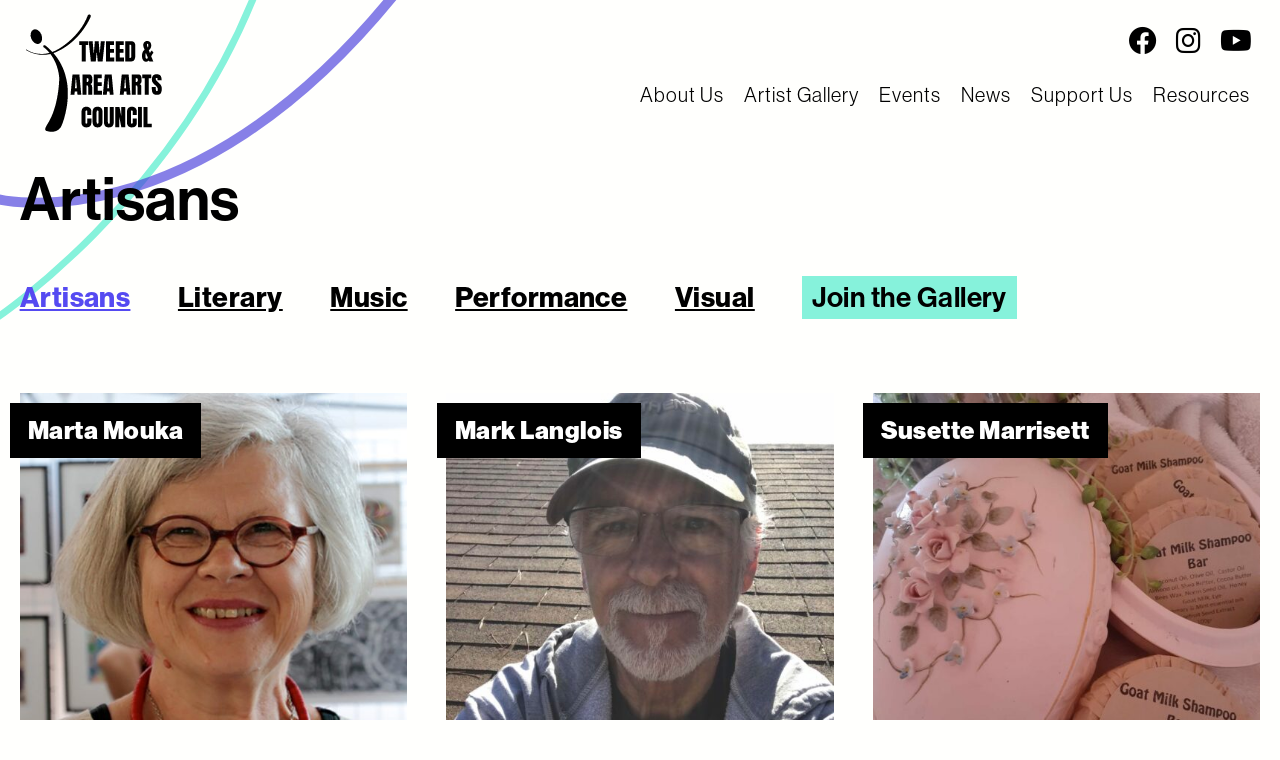

--- FILE ---
content_type: text/html; charset=UTF-8
request_url: https://tweedartscouncil.ca/artist_type/artisans/
body_size: 12656
content:
<!doctype html>
<html lang="en-US">
<head>
	<meta charset="UTF-8">
	<meta name="viewport" content="width=device-width, initial-scale=1">
	<link rel="profile" href="https://gmpg.org/xfn/11">
<link rel="apple-touch-icon" sizes="180x180" href="https://tweedartscouncil.ca/wp-content/themes/taac_theme/favicons/apple-touch-icon.png">
<link rel="icon" type="image/png" sizes="32x32" href="https://tweedartscouncil.ca/wp-content/themes/taac_theme/favicons/favicon-32x32.png">
<link rel="icon" type="image/png" sizes="16x16" href="https://tweedartscouncil.ca/wp-content/themes/taac_theme/favicons/favicon-16x16.png">

<link rel="mask-icon" href="https://tweedartscouncil.ca/wp-content/themes/taac_theme/favicons/safari-pinned-tab.svg">
	<meta name='robots' content='index, follow, max-image-preview:large, max-snippet:-1, max-video-preview:-1' />

	<!-- This site is optimized with the Yoast SEO plugin v26.7 - https://yoast.com/wordpress/plugins/seo/ -->
	<title>Artisans - Tweed and Area Arts Council</title>
	<link rel="canonical" href="https://tweedartscouncil.ca/artist_type/artisans/" />
	<meta property="og:locale" content="en_US" />
	<meta property="og:type" content="article" />
	<meta property="og:title" content="Artisans - Tweed and Area Arts Council" />
	<meta property="og:url" content="https://tweedartscouncil.ca/artist_type/artisans/" />
	<meta property="og:site_name" content="Tweed and Area Arts Council" />
	<meta name="twitter:card" content="summary_large_image" />
	<script type="application/ld+json" class="yoast-schema-graph">{"@context":"https://schema.org","@graph":[{"@type":"CollectionPage","@id":"https://tweedartscouncil.ca/artist_type/artisans/","url":"https://tweedartscouncil.ca/artist_type/artisans/","name":"Artisans - Tweed and Area Arts Council","isPartOf":{"@id":"https://tweedartscouncil.ca/#website"},"primaryImageOfPage":{"@id":"https://tweedartscouncil.ca/artist_type/artisans/#primaryimage"},"image":{"@id":"https://tweedartscouncil.ca/artist_type/artisans/#primaryimage"},"thumbnailUrl":"https://tweedartscouncil.ca/wp-content/uploads/2022/05/martaProfile-2.jpg","breadcrumb":{"@id":"https://tweedartscouncil.ca/artist_type/artisans/#breadcrumb"},"inLanguage":"en-US"},{"@type":"ImageObject","inLanguage":"en-US","@id":"https://tweedartscouncil.ca/artist_type/artisans/#primaryimage","url":"https://tweedartscouncil.ca/wp-content/uploads/2022/05/martaProfile-2.jpg","contentUrl":"https://tweedartscouncil.ca/wp-content/uploads/2022/05/martaProfile-2.jpg","width":760,"height":621},{"@type":"BreadcrumbList","@id":"https://tweedartscouncil.ca/artist_type/artisans/#breadcrumb","itemListElement":[{"@type":"ListItem","position":1,"name":"Home","item":"https://tweedartscouncil.ca/"},{"@type":"ListItem","position":2,"name":"Artisans"}]},{"@type":"WebSite","@id":"https://tweedartscouncil.ca/#website","url":"https://tweedartscouncil.ca/","name":"Tweed and Area Arts Council","description":"Enriching the cultural life of the community through the arts","potentialAction":[{"@type":"SearchAction","target":{"@type":"EntryPoint","urlTemplate":"https://tweedartscouncil.ca/?s={search_term_string}"},"query-input":{"@type":"PropertyValueSpecification","valueRequired":true,"valueName":"search_term_string"}}],"inLanguage":"en-US"}]}</script>
	<!-- / Yoast SEO plugin. -->


<link rel="alternate" type="application/rss+xml" title="Tweed and Area Arts Council &raquo; Feed" href="https://tweedartscouncil.ca/feed/" />
<link rel="alternate" type="application/rss+xml" title="Tweed and Area Arts Council &raquo; Artisans Artist Type Feed" href="https://tweedartscouncil.ca/artist_type/artisans/feed/" />
<style id='wp-img-auto-sizes-contain-inline-css'>
img:is([sizes=auto i],[sizes^="auto," i]){contain-intrinsic-size:3000px 1500px}
/*# sourceURL=wp-img-auto-sizes-contain-inline-css */
</style>
<style id='wp-block-library-inline-css'>
:root{--wp-block-synced-color:#7a00df;--wp-block-synced-color--rgb:122,0,223;--wp-bound-block-color:var(--wp-block-synced-color);--wp-editor-canvas-background:#ddd;--wp-admin-theme-color:#007cba;--wp-admin-theme-color--rgb:0,124,186;--wp-admin-theme-color-darker-10:#006ba1;--wp-admin-theme-color-darker-10--rgb:0,107,160.5;--wp-admin-theme-color-darker-20:#005a87;--wp-admin-theme-color-darker-20--rgb:0,90,135;--wp-admin-border-width-focus:2px}@media (min-resolution:192dpi){:root{--wp-admin-border-width-focus:1.5px}}.wp-element-button{cursor:pointer}:root .has-very-light-gray-background-color{background-color:#eee}:root .has-very-dark-gray-background-color{background-color:#313131}:root .has-very-light-gray-color{color:#eee}:root .has-very-dark-gray-color{color:#313131}:root .has-vivid-green-cyan-to-vivid-cyan-blue-gradient-background{background:linear-gradient(135deg,#00d084,#0693e3)}:root .has-purple-crush-gradient-background{background:linear-gradient(135deg,#34e2e4,#4721fb 50%,#ab1dfe)}:root .has-hazy-dawn-gradient-background{background:linear-gradient(135deg,#faaca8,#dad0ec)}:root .has-subdued-olive-gradient-background{background:linear-gradient(135deg,#fafae1,#67a671)}:root .has-atomic-cream-gradient-background{background:linear-gradient(135deg,#fdd79a,#004a59)}:root .has-nightshade-gradient-background{background:linear-gradient(135deg,#330968,#31cdcf)}:root .has-midnight-gradient-background{background:linear-gradient(135deg,#020381,#2874fc)}:root{--wp--preset--font-size--normal:16px;--wp--preset--font-size--huge:42px}.has-regular-font-size{font-size:1em}.has-larger-font-size{font-size:2.625em}.has-normal-font-size{font-size:var(--wp--preset--font-size--normal)}.has-huge-font-size{font-size:var(--wp--preset--font-size--huge)}.has-text-align-center{text-align:center}.has-text-align-left{text-align:left}.has-text-align-right{text-align:right}.has-fit-text{white-space:nowrap!important}#end-resizable-editor-section{display:none}.aligncenter{clear:both}.items-justified-left{justify-content:flex-start}.items-justified-center{justify-content:center}.items-justified-right{justify-content:flex-end}.items-justified-space-between{justify-content:space-between}.screen-reader-text{border:0;clip-path:inset(50%);height:1px;margin:-1px;overflow:hidden;padding:0;position:absolute;width:1px;word-wrap:normal!important}.screen-reader-text:focus{background-color:#ddd;clip-path:none;color:#444;display:block;font-size:1em;height:auto;left:5px;line-height:normal;padding:15px 23px 14px;text-decoration:none;top:5px;width:auto;z-index:100000}html :where(.has-border-color){border-style:solid}html :where([style*=border-top-color]){border-top-style:solid}html :where([style*=border-right-color]){border-right-style:solid}html :where([style*=border-bottom-color]){border-bottom-style:solid}html :where([style*=border-left-color]){border-left-style:solid}html :where([style*=border-width]){border-style:solid}html :where([style*=border-top-width]){border-top-style:solid}html :where([style*=border-right-width]){border-right-style:solid}html :where([style*=border-bottom-width]){border-bottom-style:solid}html :where([style*=border-left-width]){border-left-style:solid}html :where(img[class*=wp-image-]){height:auto;max-width:100%}:where(figure){margin:0 0 1em}html :where(.is-position-sticky){--wp-admin--admin-bar--position-offset:var(--wp-admin--admin-bar--height,0px)}@media screen and (max-width:600px){html :where(.is-position-sticky){--wp-admin--admin-bar--position-offset:0px}}

/*# sourceURL=wp-block-library-inline-css */
</style><style id='global-styles-inline-css'>
:root{--wp--preset--aspect-ratio--square: 1;--wp--preset--aspect-ratio--4-3: 4/3;--wp--preset--aspect-ratio--3-4: 3/4;--wp--preset--aspect-ratio--3-2: 3/2;--wp--preset--aspect-ratio--2-3: 2/3;--wp--preset--aspect-ratio--16-9: 16/9;--wp--preset--aspect-ratio--9-16: 9/16;--wp--preset--color--black: #000000;--wp--preset--color--cyan-bluish-gray: #abb8c3;--wp--preset--color--white: #ffffff;--wp--preset--color--pale-pink: #f78da7;--wp--preset--color--vivid-red: #cf2e2e;--wp--preset--color--luminous-vivid-orange: #ff6900;--wp--preset--color--luminous-vivid-amber: #fcb900;--wp--preset--color--light-green-cyan: #7bdcb5;--wp--preset--color--vivid-green-cyan: #00d084;--wp--preset--color--pale-cyan-blue: #8ed1fc;--wp--preset--color--vivid-cyan-blue: #0693e3;--wp--preset--color--vivid-purple: #9b51e0;--wp--preset--gradient--vivid-cyan-blue-to-vivid-purple: linear-gradient(135deg,rgb(6,147,227) 0%,rgb(155,81,224) 100%);--wp--preset--gradient--light-green-cyan-to-vivid-green-cyan: linear-gradient(135deg,rgb(122,220,180) 0%,rgb(0,208,130) 100%);--wp--preset--gradient--luminous-vivid-amber-to-luminous-vivid-orange: linear-gradient(135deg,rgb(252,185,0) 0%,rgb(255,105,0) 100%);--wp--preset--gradient--luminous-vivid-orange-to-vivid-red: linear-gradient(135deg,rgb(255,105,0) 0%,rgb(207,46,46) 100%);--wp--preset--gradient--very-light-gray-to-cyan-bluish-gray: linear-gradient(135deg,rgb(238,238,238) 0%,rgb(169,184,195) 100%);--wp--preset--gradient--cool-to-warm-spectrum: linear-gradient(135deg,rgb(74,234,220) 0%,rgb(151,120,209) 20%,rgb(207,42,186) 40%,rgb(238,44,130) 60%,rgb(251,105,98) 80%,rgb(254,248,76) 100%);--wp--preset--gradient--blush-light-purple: linear-gradient(135deg,rgb(255,206,236) 0%,rgb(152,150,240) 100%);--wp--preset--gradient--blush-bordeaux: linear-gradient(135deg,rgb(254,205,165) 0%,rgb(254,45,45) 50%,rgb(107,0,62) 100%);--wp--preset--gradient--luminous-dusk: linear-gradient(135deg,rgb(255,203,112) 0%,rgb(199,81,192) 50%,rgb(65,88,208) 100%);--wp--preset--gradient--pale-ocean: linear-gradient(135deg,rgb(255,245,203) 0%,rgb(182,227,212) 50%,rgb(51,167,181) 100%);--wp--preset--gradient--electric-grass: linear-gradient(135deg,rgb(202,248,128) 0%,rgb(113,206,126) 100%);--wp--preset--gradient--midnight: linear-gradient(135deg,rgb(2,3,129) 0%,rgb(40,116,252) 100%);--wp--preset--font-size--small: 13px;--wp--preset--font-size--medium: 20px;--wp--preset--font-size--large: 36px;--wp--preset--font-size--x-large: 42px;--wp--preset--spacing--20: 0.44rem;--wp--preset--spacing--30: 0.67rem;--wp--preset--spacing--40: 1rem;--wp--preset--spacing--50: 1.5rem;--wp--preset--spacing--60: 2.25rem;--wp--preset--spacing--70: 3.38rem;--wp--preset--spacing--80: 5.06rem;--wp--preset--shadow--natural: 6px 6px 9px rgba(0, 0, 0, 0.2);--wp--preset--shadow--deep: 12px 12px 50px rgba(0, 0, 0, 0.4);--wp--preset--shadow--sharp: 6px 6px 0px rgba(0, 0, 0, 0.2);--wp--preset--shadow--outlined: 6px 6px 0px -3px rgb(255, 255, 255), 6px 6px rgb(0, 0, 0);--wp--preset--shadow--crisp: 6px 6px 0px rgb(0, 0, 0);}:where(.is-layout-flex){gap: 0.5em;}:where(.is-layout-grid){gap: 0.5em;}body .is-layout-flex{display: flex;}.is-layout-flex{flex-wrap: wrap;align-items: center;}.is-layout-flex > :is(*, div){margin: 0;}body .is-layout-grid{display: grid;}.is-layout-grid > :is(*, div){margin: 0;}:where(.wp-block-columns.is-layout-flex){gap: 2em;}:where(.wp-block-columns.is-layout-grid){gap: 2em;}:where(.wp-block-post-template.is-layout-flex){gap: 1.25em;}:where(.wp-block-post-template.is-layout-grid){gap: 1.25em;}.has-black-color{color: var(--wp--preset--color--black) !important;}.has-cyan-bluish-gray-color{color: var(--wp--preset--color--cyan-bluish-gray) !important;}.has-white-color{color: var(--wp--preset--color--white) !important;}.has-pale-pink-color{color: var(--wp--preset--color--pale-pink) !important;}.has-vivid-red-color{color: var(--wp--preset--color--vivid-red) !important;}.has-luminous-vivid-orange-color{color: var(--wp--preset--color--luminous-vivid-orange) !important;}.has-luminous-vivid-amber-color{color: var(--wp--preset--color--luminous-vivid-amber) !important;}.has-light-green-cyan-color{color: var(--wp--preset--color--light-green-cyan) !important;}.has-vivid-green-cyan-color{color: var(--wp--preset--color--vivid-green-cyan) !important;}.has-pale-cyan-blue-color{color: var(--wp--preset--color--pale-cyan-blue) !important;}.has-vivid-cyan-blue-color{color: var(--wp--preset--color--vivid-cyan-blue) !important;}.has-vivid-purple-color{color: var(--wp--preset--color--vivid-purple) !important;}.has-black-background-color{background-color: var(--wp--preset--color--black) !important;}.has-cyan-bluish-gray-background-color{background-color: var(--wp--preset--color--cyan-bluish-gray) !important;}.has-white-background-color{background-color: var(--wp--preset--color--white) !important;}.has-pale-pink-background-color{background-color: var(--wp--preset--color--pale-pink) !important;}.has-vivid-red-background-color{background-color: var(--wp--preset--color--vivid-red) !important;}.has-luminous-vivid-orange-background-color{background-color: var(--wp--preset--color--luminous-vivid-orange) !important;}.has-luminous-vivid-amber-background-color{background-color: var(--wp--preset--color--luminous-vivid-amber) !important;}.has-light-green-cyan-background-color{background-color: var(--wp--preset--color--light-green-cyan) !important;}.has-vivid-green-cyan-background-color{background-color: var(--wp--preset--color--vivid-green-cyan) !important;}.has-pale-cyan-blue-background-color{background-color: var(--wp--preset--color--pale-cyan-blue) !important;}.has-vivid-cyan-blue-background-color{background-color: var(--wp--preset--color--vivid-cyan-blue) !important;}.has-vivid-purple-background-color{background-color: var(--wp--preset--color--vivid-purple) !important;}.has-black-border-color{border-color: var(--wp--preset--color--black) !important;}.has-cyan-bluish-gray-border-color{border-color: var(--wp--preset--color--cyan-bluish-gray) !important;}.has-white-border-color{border-color: var(--wp--preset--color--white) !important;}.has-pale-pink-border-color{border-color: var(--wp--preset--color--pale-pink) !important;}.has-vivid-red-border-color{border-color: var(--wp--preset--color--vivid-red) !important;}.has-luminous-vivid-orange-border-color{border-color: var(--wp--preset--color--luminous-vivid-orange) !important;}.has-luminous-vivid-amber-border-color{border-color: var(--wp--preset--color--luminous-vivid-amber) !important;}.has-light-green-cyan-border-color{border-color: var(--wp--preset--color--light-green-cyan) !important;}.has-vivid-green-cyan-border-color{border-color: var(--wp--preset--color--vivid-green-cyan) !important;}.has-pale-cyan-blue-border-color{border-color: var(--wp--preset--color--pale-cyan-blue) !important;}.has-vivid-cyan-blue-border-color{border-color: var(--wp--preset--color--vivid-cyan-blue) !important;}.has-vivid-purple-border-color{border-color: var(--wp--preset--color--vivid-purple) !important;}.has-vivid-cyan-blue-to-vivid-purple-gradient-background{background: var(--wp--preset--gradient--vivid-cyan-blue-to-vivid-purple) !important;}.has-light-green-cyan-to-vivid-green-cyan-gradient-background{background: var(--wp--preset--gradient--light-green-cyan-to-vivid-green-cyan) !important;}.has-luminous-vivid-amber-to-luminous-vivid-orange-gradient-background{background: var(--wp--preset--gradient--luminous-vivid-amber-to-luminous-vivid-orange) !important;}.has-luminous-vivid-orange-to-vivid-red-gradient-background{background: var(--wp--preset--gradient--luminous-vivid-orange-to-vivid-red) !important;}.has-very-light-gray-to-cyan-bluish-gray-gradient-background{background: var(--wp--preset--gradient--very-light-gray-to-cyan-bluish-gray) !important;}.has-cool-to-warm-spectrum-gradient-background{background: var(--wp--preset--gradient--cool-to-warm-spectrum) !important;}.has-blush-light-purple-gradient-background{background: var(--wp--preset--gradient--blush-light-purple) !important;}.has-blush-bordeaux-gradient-background{background: var(--wp--preset--gradient--blush-bordeaux) !important;}.has-luminous-dusk-gradient-background{background: var(--wp--preset--gradient--luminous-dusk) !important;}.has-pale-ocean-gradient-background{background: var(--wp--preset--gradient--pale-ocean) !important;}.has-electric-grass-gradient-background{background: var(--wp--preset--gradient--electric-grass) !important;}.has-midnight-gradient-background{background: var(--wp--preset--gradient--midnight) !important;}.has-small-font-size{font-size: var(--wp--preset--font-size--small) !important;}.has-medium-font-size{font-size: var(--wp--preset--font-size--medium) !important;}.has-large-font-size{font-size: var(--wp--preset--font-size--large) !important;}.has-x-large-font-size{font-size: var(--wp--preset--font-size--x-large) !important;}
/*# sourceURL=global-styles-inline-css */
</style>

<style id='classic-theme-styles-inline-css'>
/*! This file is auto-generated */
.wp-block-button__link{color:#fff;background-color:#32373c;border-radius:9999px;box-shadow:none;text-decoration:none;padding:calc(.667em + 2px) calc(1.333em + 2px);font-size:1.125em}.wp-block-file__button{background:#32373c;color:#fff;text-decoration:none}
/*# sourceURL=/wp-includes/css/classic-themes.min.css */
</style>
<link rel='stylesheet' id='taac-style-base-css' href='https://tweedartscouncil.ca/wp-content/themes/taac_theme/dist/css/app.css?ver=1.0.0' media='all' />
<link rel='stylesheet' id='taac_theme-style-css' href='https://tweedartscouncil.ca/wp-content/themes/taac_theme/style.css?ver=1.0.0' media='all' />
<script src="https://tweedartscouncil.ca/wp-includes/js/jquery/jquery.min.js?ver=3.7.1" id="jquery-core-js"></script>
<script src="https://tweedartscouncil.ca/wp-includes/js/jquery/jquery-migrate.min.js?ver=3.4.1" id="jquery-migrate-js"></script>
<script id="file_uploads_nfpluginsettings-js-extra">
var params = {"clearLogRestUrl":"https://tweedartscouncil.ca/wp-json/nf-file-uploads/debug-log/delete-all","clearLogButtonId":"file_uploads_clear_debug_logger","downloadLogRestUrl":"https://tweedartscouncil.ca/wp-json/nf-file-uploads/debug-log/get-all","downloadLogButtonId":"file_uploads_download_debug_logger"};
//# sourceURL=file_uploads_nfpluginsettings-js-extra
</script>
<script src="https://tweedartscouncil.ca/wp-content/plugins/ninja-forms-uploads/assets/js/nfpluginsettings.js?ver=3.3.23" id="file_uploads_nfpluginsettings-js"></script>
<link rel="https://api.w.org/" href="https://tweedartscouncil.ca/wp-json/" /><link rel="alternate" title="JSON" type="application/json" href="https://tweedartscouncil.ca/wp-json/wp/v2/artist_type/9" /><link rel="EditURI" type="application/rsd+xml" title="RSD" href="https://tweedartscouncil.ca/xmlrpc.php?rsd" />

    <link href="https://tweedartscouncil.ca/wp-content/themes/taac_theme/assets/css/jquery.mmenu.widescreen.css" type="text/css" rel="stylesheet"
      media="all and (min-width: 64em)" />
 <!--<link rel="stylesheet" href="https://use.typekit.net/aaf6hro.css">-->
<link rel='stylesheet' id='dashicons-css' href='https://tweedartscouncil.ca/wp-includes/css/dashicons.min.css?ver=da9db452513a1db0c4543eff8e52174c' media='all' />
<link rel='stylesheet' id='nf-display-css' href='https://tweedartscouncil.ca/wp-content/plugins/ninja-forms/assets/css/display-opinions-light.css?ver=da9db452513a1db0c4543eff8e52174c' media='all' />
<link rel='stylesheet' id='nf-font-awesome-css' href='https://tweedartscouncil.ca/wp-content/plugins/ninja-forms/assets/css/font-awesome.min.css?ver=da9db452513a1db0c4543eff8e52174c' media='all' />
<link rel='stylesheet' id='nf-layout-front-end-css' href='https://tweedartscouncil.ca/wp-content/plugins/ninja-forms-style/layouts/assets/css/display-structure.css?ver=3.0.29' media='all' />
</head>

<body data-rsssl=1 class="archive tax-artist_type term-artisans term-9 wp-theme-taac_theme hfeed">

	<a class="skip-link screen-reader-text" href="#primary">Skip to content</a>
    <div class="off-canvas-wrapper">




  <div class="off-canvas position-right" id="offCanvasRight" data-off-canvas>
<button class="button close" aria-label="Close menu" type="button" data-close>
  <span aria-hidden="true">&times;</span>
</button>

<ul id="menu-main-menu" class="LNav"><li id="menu-item-275" class="menu-item menu-item-type-post_type menu-item-object-page menu-item-275"><a href="https://tweedartscouncil.ca/about-us/">About Us</a></li>
<li id="menu-item-26" class="menu-item menu-item-type-custom menu-item-object-custom menu-item-26"><a href="/artist">Artist Gallery</a></li>
<li id="menu-item-158" class="menu-item menu-item-type-custom menu-item-object-custom menu-item-158"><a href="/event">Events</a></li>
<li id="menu-item-53" class="menu-item menu-item-type-post_type menu-item-object-page current_page_parent menu-item-53"><a href="https://tweedartscouncil.ca/news/">News</a></li>
<li id="menu-item-284" class="menu-item menu-item-type-post_type menu-item-object-page menu-item-284"><a href="https://tweedartscouncil.ca/support-us/">Support Us</a></li>
<li id="menu-item-355" class="menu-item menu-item-type-post_type menu-item-object-page menu-item-355"><a href="https://tweedartscouncil.ca/taac-resources/">Resources</a></li>
</ul>

</div>

<div class="off-canvas-content" data-off-canvas-content>

 <div class="grid-container full">


 <div class="grid-x grid-padding-x header align-middle align-justify">


<div class="cell grid-x small-5 medium-4 large-3">
<a tabindex="0" id="logo-btn" href="https://tweedartscouncil.ca/"><img src="https://tweedartscouncil.ca/wp-content/themes/taac_theme/images/logo.svg" alt="Tweed and Area Arts Council Logo"></a>
</div>


<div class="cell small-7 medium-8 large-9 text-right">
    <ul class="social" aria-label="Social Media Links" tabindex="0">

<li><a tabindex="0" href="https://www.facebook.com/tweedartscouncil/" target="_blank" aria-label="Follow us on Facebook"><i class="fab fa-facebook"></i></a></li>
<li><a tabindex="0" href="https://www.instagram.com/tweedarts/" target="_blank" aria-label="Follow us on Instagram"><i class="fab fa-instagram"></i></a></li>
<li><a tabindex="0" href="https://www.youtube.com/@TweedAreaArtsCouncil" target="_blank" aria-label="Follow us on Youtube"><i class="fab fa-youtube"></i></a></li>
          </ul>
     <button type="button" class="button menu hide-for-large" data-toggle="offCanvasRight"><i class="fas fa-bars"></i><span>MENU</span></button>
      <div id="navigation-wide">

    <nav id="menu-wide" tabindex="0">
          <ul id="menu-main-menu-1" class="nav-bar"><li class="menu-item menu-item-type-post_type menu-item-object-page menu-item-275"><a href="https://tweedartscouncil.ca/about-us/">About Us</a></li>
<li class="menu-item menu-item-type-custom menu-item-object-custom menu-item-26"><a href="/artist">Artist Gallery</a></li>
<li class="menu-item menu-item-type-custom menu-item-object-custom menu-item-158"><a href="/event">Events</a></li>
<li class="menu-item menu-item-type-post_type menu-item-object-page current_page_parent menu-item-53"><a href="https://tweedartscouncil.ca/news/">News</a></li>
<li class="menu-item menu-item-type-post_type menu-item-object-page menu-item-284"><a href="https://tweedartscouncil.ca/support-us/">Support Us</a></li>
<li class="menu-item menu-item-type-post_type menu-item-object-page menu-item-355"><a href="https://tweedartscouncil.ca/taac-resources/">Resources</a></li>
</ul>      </nav>

    </div>
</div>

     </div>
     </div>


 <div class="grid-container padt2 padb3" id="primary">

  <div class="grid-x grid-padding-x">

     <div class="cell auto">
    		<header class="page-header">
	<h1 id="content" tabindex="0"  class="title"><span>Artisans</span></h1>

		</header><!-- .page-header -->
	

         </div>
      </div>
     </div>

 <div class="grid-container padb3">

  <div class="grid-x grid-padding-x">

     <div class="cell auto">
                  <ul tabindex="0" class="catNav" aria-label="Sort List By Category Links Below"> 	<li class="cat-item cat-item-9 current-cat"><a aria-current="page" href="https://tweedartscouncil.ca/artist_type/artisans/">Artisans</a>
</li>
	<li class="cat-item cat-item-15"><a href="https://tweedartscouncil.ca/artist_type/literary/">Literary</a>
</li>
	<li class="cat-item cat-item-14"><a href="https://tweedartscouncil.ca/artist_type/music/">Music</a>
</li>
	<li class="cat-item cat-item-11"><a href="https://tweedartscouncil.ca/artist_type/performance/">Performance</a>
</li>
	<li class="cat-item cat-item-8"><a href="https://tweedartscouncil.ca/artist_type/visual/">Visual</a>
</li>
<li>
				<a class="submit-gallery" href="https://tweedartscouncil.ca/join-the-artist-gallery//">Join the Gallery</a>
			</li>
         </ul>
	</div></div></div>

<div class="grid-container">

  <div class="grid-x grid-padding-x">

     <div class="cell auto">

 <a href="#skiplinks" style="position:absolute; text-indent:-999em;" tabindex="0">Skip Category Links</a><ul tabindex="0" class="catNav2" aria-label="Sort List By Category Links Below"></ul>
	</div></div></div>

<div class="grid-container padb8 padt2">
    <div class="grid-x grid-padding-x align-center large-up-3 medium-up-2 small-up-1">


					


            <div class="cell artist-wrap">
                 <a href="https://tweedartscouncil.ca/artist/marta-mouka/">
                    <div class="artist-name">Marta Mouka</div>
                     
                     
                     <img width="521" height="521" src="https://tweedartscouncil.ca/wp-content/uploads/2022/05/martaProfile-2-521x521.jpg" class="attachment-blog-thumb size-blog-thumb wp-post-image" alt="" decoding="async" fetchpriority="high" srcset="https://tweedartscouncil.ca/wp-content/uploads/2022/05/martaProfile-2-521x521.jpg 521w, https://tweedartscouncil.ca/wp-content/uploads/2022/05/martaProfile-2-150x150.jpg 150w" sizes="(max-width: 521px) 100vw, 521px" /></a>
         
            </div>






            <div class="cell artist-wrap">
                 <a href="https://tweedartscouncil.ca/artist/mark-langlois/">
                    <div class="artist-name">Mark Langlois</div>
                     
                     
                     <img width="521" height="521" src="https://tweedartscouncil.ca/wp-content/uploads/2025/10/IMG_2267-521x521.jpeg" class="attachment-blog-thumb size-blog-thumb wp-post-image" alt="" decoding="async" srcset="https://tweedartscouncil.ca/wp-content/uploads/2025/10/IMG_2267-521x521.jpeg 521w, https://tweedartscouncil.ca/wp-content/uploads/2025/10/IMG_2267-150x150.jpeg 150w" sizes="(max-width: 521px) 100vw, 521px" /></a>
         
            </div>






            <div class="cell artist-wrap">
                 <a href="https://tweedartscouncil.ca/artist/susette-marrisett/">
                    <div class="artist-name">Susette Marrisett</div>
                     
                     
                     <img width="521" height="521" src="https://tweedartscouncil.ca/wp-content/uploads/2022/07/242978838_260839935935900_2014438546114045704_n-1-521x521.jpg" class="attachment-blog-thumb size-blog-thumb wp-post-image" alt="" decoding="async" srcset="https://tweedartscouncil.ca/wp-content/uploads/2022/07/242978838_260839935935900_2014438546114045704_n-1-521x521.jpg 521w, https://tweedartscouncil.ca/wp-content/uploads/2022/07/242978838_260839935935900_2014438546114045704_n-1-150x150.jpg 150w" sizes="(max-width: 521px) 100vw, 521px" /></a>
         
            </div>






            <div class="cell artist-wrap">
                 <a href="https://tweedartscouncil.ca/artist/kym-lewis/">
                    <div class="artist-name">Kym Lewis</div>
                     
                     
                     <img width="521" height="521" src="https://tweedartscouncil.ca/wp-content/uploads/2023/10/inbound80129225133130908732-521x521.jpg" class="attachment-blog-thumb size-blog-thumb wp-post-image" alt="" decoding="async" loading="lazy" srcset="https://tweedartscouncil.ca/wp-content/uploads/2023/10/inbound80129225133130908732-521x521.jpg 521w, https://tweedartscouncil.ca/wp-content/uploads/2023/10/inbound80129225133130908732-150x150.jpg 150w" sizes="auto, (max-width: 521px) 100vw, 521px" /></a>
         
            </div>






            <div class="cell artist-wrap">
                 <a href="https://tweedartscouncil.ca/artist/susan-koysta/">
                    <div class="artist-name">Susan Koysta</div>
                     
                     
                     <img width="521" height="521" src="https://tweedartscouncil.ca/wp-content/uploads/2025/11/Susan-Photo01-2-e1767724930641-521x521.jpg" class="attachment-blog-thumb size-blog-thumb wp-post-image" alt="" decoding="async" loading="lazy" srcset="https://tweedartscouncil.ca/wp-content/uploads/2025/11/Susan-Photo01-2-e1767724930641-521x521.jpg 521w, https://tweedartscouncil.ca/wp-content/uploads/2025/11/Susan-Photo01-2-e1767724930641-150x150.jpg 150w" sizes="auto, (max-width: 521px) 100vw, 521px" /></a>
         
            </div>






            <div class="cell artist-wrap">
                 <a href="https://tweedartscouncil.ca/artist/naneen-tyner/">
                    <div class="artist-name">Naneen Tyner</div>
                     
                     
                     <img width="521" height="521" src="https://tweedartscouncil.ca/wp-content/uploads/2022/05/naneen-1-521x521.jpg" class="attachment-blog-thumb size-blog-thumb wp-post-image" alt="" decoding="async" loading="lazy" srcset="https://tweedartscouncil.ca/wp-content/uploads/2022/05/naneen-1-521x521.jpg 521w, https://tweedartscouncil.ca/wp-content/uploads/2022/05/naneen-1-150x150.jpg 150w" sizes="auto, (max-width: 521px) 100vw, 521px" /></a>
         
            </div>






            <div class="cell artist-wrap">
                 <a href="https://tweedartscouncil.ca/artist/linda-yorke/">
                    <div class="artist-name">Linda Yorke</div>
                     
                     
                     <img width="521" height="521" src="https://tweedartscouncil.ca/wp-content/uploads/2022/09/F1AED31E-E7EC-4597-96E7-7B181F3F75B6-521x521.jpeg" class="attachment-blog-thumb size-blog-thumb wp-post-image" alt="" decoding="async" loading="lazy" srcset="https://tweedartscouncil.ca/wp-content/uploads/2022/09/F1AED31E-E7EC-4597-96E7-7B181F3F75B6-521x521.jpeg 521w, https://tweedartscouncil.ca/wp-content/uploads/2022/09/F1AED31E-E7EC-4597-96E7-7B181F3F75B6-150x150.jpeg 150w" sizes="auto, (max-width: 521px) 100vw, 521px" /></a>
         
            </div>






            <div class="cell artist-wrap">
                 <a href="https://tweedartscouncil.ca/artist/bailey-brown-pottery/">
                    <div class="artist-name">Bailey Brown Pottery</div>
                     
                     
                     <img width="521" height="521" src="https://tweedartscouncil.ca/wp-content/uploads/2022/05/baileyProfile-2-521x521.jpg" class="attachment-blog-thumb size-blog-thumb wp-post-image" alt="" decoding="async" loading="lazy" srcset="https://tweedartscouncil.ca/wp-content/uploads/2022/05/baileyProfile-2-521x521.jpg 521w, https://tweedartscouncil.ca/wp-content/uploads/2022/05/baileyProfile-2-150x150.jpg 150w" sizes="auto, (max-width: 521px) 100vw, 521px" /></a>
         
            </div>






            <div class="cell artist-wrap">
                 <a href="https://tweedartscouncil.ca/artist/generations/">
                    <div class="artist-name">Generations Carpentry Services</div>
                     
                     
                     <img width="521" height="521" src="https://tweedartscouncil.ca/wp-content/uploads/2022/05/genprofile-521x521.jpg" class="attachment-blog-thumb size-blog-thumb wp-post-image" alt="" decoding="async" loading="lazy" srcset="https://tweedartscouncil.ca/wp-content/uploads/2022/05/genprofile-521x521.jpg 521w, https://tweedartscouncil.ca/wp-content/uploads/2022/05/genprofile-150x150.jpg 150w" sizes="auto, (max-width: 521px) 100vw, 521px" /></a>
         
            </div>






            <div class="cell artist-wrap">
                 <a href="https://tweedartscouncil.ca/artist/hilary-rice/">
                    <div class="artist-name">Hilary Rice</div>
                     
                     
                     <img width="521" height="521" src="https://tweedartscouncil.ca/wp-content/uploads/2022/05/riceProfile-521x521.jpg" class="attachment-blog-thumb size-blog-thumb wp-post-image" alt="" decoding="async" loading="lazy" srcset="https://tweedartscouncil.ca/wp-content/uploads/2022/05/riceProfile-521x521.jpg 521w, https://tweedartscouncil.ca/wp-content/uploads/2022/05/riceProfile-150x150.jpg 150w" sizes="auto, (max-width: 521px) 100vw, 521px" /></a>
         
            </div>






            <div class="cell artist-wrap">
                 <a href="https://tweedartscouncil.ca/artist/samantha-harris/">
                    <div class="artist-name">Samantha Harris</div>
                     
                     
                     <img width="521" height="521" src="https://tweedartscouncil.ca/wp-content/uploads/2023/11/boardpic-Samanthastudio-521x521.jpg" class="attachment-blog-thumb size-blog-thumb wp-post-image" alt="" decoding="async" loading="lazy" srcset="https://tweedartscouncil.ca/wp-content/uploads/2023/11/boardpic-Samanthastudio-521x521.jpg 521w, https://tweedartscouncil.ca/wp-content/uploads/2023/11/boardpic-Samanthastudio-150x150.jpg 150w" sizes="auto, (max-width: 521px) 100vw, 521px" /></a>
         
            </div>






            <div class="cell artist-wrap">
                 <a href="https://tweedartscouncil.ca/artist/edna-allen/">
                    <div class="artist-name">Edna Allen</div>
                     
                     
                     <img width="521" height="521" src="https://tweedartscouncil.ca/wp-content/uploads/2022/08/IMG_6485-521x521.jpg" class="attachment-blog-thumb size-blog-thumb wp-post-image" alt="" decoding="async" loading="lazy" srcset="https://tweedartscouncil.ca/wp-content/uploads/2022/08/IMG_6485-521x521.jpg 521w, https://tweedartscouncil.ca/wp-content/uploads/2022/08/IMG_6485-150x150.jpg 150w" sizes="auto, (max-width: 521px) 100vw, 521px" /></a>
         
            </div>





      </div>
    </div>







<div class="newsletter-wrap">
<div class="grid-container">
    <div class="grid-x grid-padding-x align-middle align-justify newsletter">

        <div class="cell small-12 medium-6 large-5">
            <h2><span>Tweed & Area Arts Council</span>Newsletter</h2>
           <p>Stay in touch by subscribing to our newsletter. It’s free and comes right to your inbox with all the latest information and events.</p>
        </div>
        <div class="cell small-12 medium-6 large-6 get-involved">
            <noscript class="ninja-forms-noscript-message">
	Notice: JavaScript is required for this content.</noscript>
<div id="nf-form-1-cont" class="nf-form-cont" aria-live="polite" aria-labelledby="nf-form-title-1" aria-describedby="nf-form-errors-1" role="form">

    <div class="nf-loading-spinner"></div>

</div>
        <!-- That data is being printed as a workaround to page builders reordering the order of the scripts loaded-->
        <script>var formDisplay=1;var nfForms=nfForms||[];var form=[];form.id='1';form.settings={"objectType":"Form Setting","editActive":true,"title":"Newsletter","key":"","created_at":"2022-05-03 16:37:07","default_label_pos":"above","conditions":[],"show_title":0,"clear_complete":"1","hide_complete":"1","wrapper_class":"","element_class":"","add_submit":"1","logged_in":"","not_logged_in_msg":"","sub_limit_number":"","sub_limit_msg":"","calculations":[],"formContentData":[{"order":1,"cells":[{"order":0,"fields":["name"],"width":50},{"order":1,"fields":["email"],"width":50}]},{"order":2,"cells":[{"order":0,"fields":["i_am_interested_in_receiving_the_taac_electronic_newsletter_1656947837177"],"width":"100"}]},{"order":3,"cells":[{"order":0,"fields":["recaptcha_1657542482541"],"width":"100"}]},{"order":4,"cells":[{"order":0,"fields":["subscribe_1652196608767"],"width":"100"}]}],"container_styles_background-color":"","container_styles_border":"","container_styles_border-style":"","container_styles_border-color":"","container_styles_color":"","container_styles_height":"","container_styles_width":"","container_styles_font-size":"","container_styles_margin":"","container_styles_padding":"","container_styles_display":"","container_styles_float":"","container_styles_show_advanced_css":"0","container_styles_advanced":"","title_styles_background-color":"","title_styles_border":"","title_styles_border-style":"","title_styles_border-color":"","title_styles_color":"","title_styles_height":"","title_styles_width":"","title_styles_font-size":"","title_styles_margin":"","title_styles_padding":"","title_styles_display":"","title_styles_float":"","title_styles_show_advanced_css":"0","title_styles_advanced":"","row_styles_background-color":"","row_styles_border":"","row_styles_border-style":"","row_styles_border-color":"","row_styles_color":"","row_styles_height":"","row_styles_width":"","row_styles_font-size":"","row_styles_margin":"","row_styles_padding":"","row_styles_display":"","row_styles_show_advanced_css":"0","row_styles_advanced":"","row-odd_styles_background-color":"","row-odd_styles_border":"","row-odd_styles_border-style":"","row-odd_styles_border-color":"","row-odd_styles_color":"","row-odd_styles_height":"","row-odd_styles_width":"","row-odd_styles_font-size":"","row-odd_styles_margin":"","row-odd_styles_padding":"","row-odd_styles_display":"","row-odd_styles_show_advanced_css":"0","row-odd_styles_advanced":"","success-msg_styles_background-color":"","success-msg_styles_border":"","success-msg_styles_border-style":"","success-msg_styles_border-color":"","success-msg_styles_color":"","success-msg_styles_height":"","success-msg_styles_width":"","success-msg_styles_font-size":"","success-msg_styles_margin":"","success-msg_styles_padding":"","success-msg_styles_display":"","success-msg_styles_show_advanced_css":"0","success-msg_styles_advanced":"","error_msg_styles_background-color":"","error_msg_styles_border":"","error_msg_styles_border-style":"","error_msg_styles_border-color":"","error_msg_styles_color":"","error_msg_styles_height":"","error_msg_styles_width":"","error_msg_styles_font-size":"","error_msg_styles_margin":"","error_msg_styles_padding":"","error_msg_styles_display":"","error_msg_styles_show_advanced_css":"0","error_msg_styles_advanced":"","allow_public_link":0,"embed_form":"","changeEmailErrorMsg":"Please enter a valid email address!","changeDateErrorMsg":"Please enter a valid date!","confirmFieldErrorMsg":"These fields must match!","fieldNumberNumMinError":"Number Min Error","fieldNumberNumMaxError":"Number Max Error","fieldNumberIncrementBy":"Please increment by ","formErrorsCorrectErrors":"Please correct errors before submitting this form.","validateRequiredField":"This is a required field.","honeypotHoneypotError":"Honeypot Error","fieldsMarkedRequired":"Fields marked with an <span class=\"ninja-forms-req-symbol\">*<\/span> are required","currency":"","repeatable_fieldsets":"","unique_field_error":"A form with this value has already been submitted.","drawerDisabled":false,"form_title_heading_level":"3","ninjaForms":"Ninja Forms","fieldTextareaRTEInsertLink":"Insert Link","fieldTextareaRTEInsertMedia":"Insert Media","fieldTextareaRTESelectAFile":"Select a file","formHoneypot":"If you are a human seeing this field, please leave it empty.","fileUploadOldCodeFileUploadInProgress":"File Upload in Progress.","fileUploadOldCodeFileUpload":"FILE UPLOAD","currencySymbol":"&#36;","thousands_sep":",","decimal_point":".","siteLocale":"en_US","dateFormat":"m\/d\/Y","startOfWeek":"1","of":"of","previousMonth":"Previous Month","nextMonth":"Next Month","months":["January","February","March","April","May","June","July","August","September","October","November","December"],"monthsShort":["Jan","Feb","Mar","Apr","May","Jun","Jul","Aug","Sep","Oct","Nov","Dec"],"weekdays":["Sunday","Monday","Tuesday","Wednesday","Thursday","Friday","Saturday"],"weekdaysShort":["Sun","Mon","Tue","Wed","Thu","Fri","Sat"],"weekdaysMin":["Su","Mo","Tu","We","Th","Fr","Sa"],"recaptchaConsentMissing":"reCaptcha validation couldn&#039;t load.","recaptchaMissingCookie":"reCaptcha v3 validation couldn&#039;t load the cookie needed to submit the form.","recaptchaConsentEvent":"Accept reCaptcha cookies before sending the form.","currency_symbol":"","beforeForm":"","beforeFields":"","afterFields":"","afterForm":""};form.fields=[{"objectType":"Field","objectDomain":"fields","editActive":false,"order":1,"idAttribute":"id","label":"Name","key":"name","type":"textbox","created_at":"2022-05-03 16:37:08","label_pos":"hidden","required":1,"placeholder":"NAME *","default":"","wrapper_class":"","element_class":"","container_class":"","input_limit":"","input_limit_type":"characters","input_limit_msg":"Character(s) left","manual_key":"","disable_input":"","admin_label":"","help_text":"","desc_text":"","disable_browser_autocomplete":"","mask":"","custom_mask":"","wrap_styles_background-color":"","wrap_styles_border":"","wrap_styles_border-style":"","wrap_styles_border-color":"","wrap_styles_color":"","wrap_styles_height":"","wrap_styles_width":"","wrap_styles_font-size":"","wrap_styles_margin":"","wrap_styles_padding":"","wrap_styles_display":"","wrap_styles_float":"","wrap_styles_show_advanced_css":0,"wrap_styles_advanced":"","label_styles_background-color":"","label_styles_border":"","label_styles_border-style":"","label_styles_border-color":"","label_styles_color":"","label_styles_height":"","label_styles_width":"","label_styles_font-size":"","label_styles_margin":"","label_styles_padding":"","label_styles_display":"","label_styles_float":"","label_styles_show_advanced_css":0,"label_styles_advanced":"","element_styles_background-color":"","element_styles_border":"","element_styles_border-style":"","element_styles_border-color":"","element_styles_color":"","element_styles_height":"","element_styles_width":"","element_styles_font-size":"","element_styles_margin":"","element_styles_padding":"","element_styles_display":"","element_styles_float":"","element_styles_show_advanced_css":0,"element_styles_advanced":"","cellcid":"c3718","custom_name_attribute":"","personally_identifiable":"","value":"","drawerDisabled":false,"id":1,"beforeField":"","afterField":"","parentType":"textbox","element_templates":["textbox","input"],"old_classname":"","wrap_template":"wrap"},{"objectType":"Field","objectDomain":"fields","editActive":false,"order":2,"idAttribute":"id","label":"Email","key":"email","type":"email","created_at":"2022-05-03 16:37:08","label_pos":"hidden","required":1,"placeholder":"EMAIL *","default":"","wrapper_class":"","element_class":"","container_class":"","admin_label":"","help_text":"","desc_text":"","wrap_styles_background-color":"","wrap_styles_border":"","wrap_styles_border-style":"","wrap_styles_border-color":"","wrap_styles_color":"","wrap_styles_height":"","wrap_styles_width":"","wrap_styles_font-size":"","wrap_styles_margin":"","wrap_styles_padding":"","wrap_styles_display":"","wrap_styles_float":"","wrap_styles_show_advanced_css":0,"wrap_styles_advanced":"","label_styles_background-color":"","label_styles_border":"","label_styles_border-style":"","label_styles_border-color":"","label_styles_color":"","label_styles_height":"","label_styles_width":"","label_styles_font-size":"","label_styles_margin":"","label_styles_padding":"","label_styles_display":"","label_styles_float":"","label_styles_show_advanced_css":0,"label_styles_advanced":"","element_styles_background-color":"","element_styles_border":"","element_styles_border-style":"","element_styles_border-color":"","element_styles_color":"","element_styles_height":"","element_styles_width":"","element_styles_font-size":"","element_styles_margin":"","element_styles_padding":"","element_styles_display":"","element_styles_float":"","element_styles_show_advanced_css":0,"element_styles_advanced":"","cellcid":"c3721","custom_name_attribute":"email","personally_identifiable":1,"value":"","drawerDisabled":false,"id":2,"beforeField":"","afterField":"","parentType":"email","element_templates":["email","input"],"old_classname":"","wrap_template":"wrap"},{"objectType":"Field","objectDomain":"fields","editActive":false,"order":3,"idAttribute":"id","type":"checkbox","label":"I am interested in receiving the TAAC electronic newsletter","key":"i_am_interested_in_receiving_the_taac_electronic_newsletter_1656947837177","label_pos":"right","required":1,"container_class":"","element_class":"","manual_key":false,"admin_label":"","help_text":"","default_value":"unchecked","checked_value":"Checked","unchecked_value":"Unchecked","checked_calc_value":"","unchecked_calc_value":"","wrap_styles_border":"","wrap_styles_width":"","wrap_styles_margin":"","wrap_styles_padding":"","wrap_styles_float":"","wrap_styles_show_advanced_css":0,"label_styles_border":"","label_styles_width":"","label_styles_font-size":"","label_styles_margin":"","label_styles_padding":"","label_styles_float":"","label_styles_show_advanced_css":0,"element_styles_border":"","element_styles_width":"","element_styles_font-size":"","element_styles_margin":"","element_styles_padding":"","element_styles_float":"","element_styles_show_advanced_css":0,"cellcid":"c3724","drawerDisabled":false,"id":11,"beforeField":"","afterField":"","value":"","parentType":"checkbox","element_templates":["checkbox","input"],"old_classname":"","wrap_template":"wrap"},{"objectType":"Field","objectDomain":"fields","editActive":false,"order":4,"idAttribute":"id","label":"Recaptcha","type":"recaptcha","container_class":"","element_class":"","wrap_styles_show_advanced_css":0,"label_styles_show_advanced_css":0,"size":"visible","key":"recaptcha_1657542482541","cellcid":"c3727","id":27,"beforeField":"","afterField":"","value":"","label_pos":"above","parentType":"textbox","element_templates":["recaptcha","input"],"old_classname":"","wrap_template":"wrap","site_key":"6LcNXeAgAAAAABMX8LIubOfBmhDXT9T6hq3yxwdx","theme":"light","lang":false},{"objectType":"Field","objectDomain":"fields","editActive":false,"order":5,"idAttribute":"id","label":"Subscribe","key":"subscribe_1652196608767","type":"submit","created_at":"2022-05-03 16:37:09","processing_label":"Processing","container_class":"","element_class":"","wrap_styles_background-color":"","wrap_styles_border":"","wrap_styles_border-style":"","wrap_styles_border-color":"","wrap_styles_color":"","wrap_styles_height":"","wrap_styles_width":"","wrap_styles_font-size":"","wrap_styles_margin":"","wrap_styles_padding":"","wrap_styles_display":"","wrap_styles_float":"","wrap_styles_show_advanced_css":0,"wrap_styles_advanced":"","label_styles_background-color":"","label_styles_border":"","label_styles_border-style":"","label_styles_border-color":"","label_styles_color":"","label_styles_height":"","label_styles_width":"","label_styles_font-size":"","label_styles_margin":"","label_styles_padding":"","label_styles_display":"","label_styles_float":"","label_styles_show_advanced_css":0,"label_styles_advanced":"","element_styles_background-color":"","element_styles_border":"","element_styles_border-style":"","element_styles_border-color":"","element_styles_color":"","element_styles_height":"","element_styles_width":"","element_styles_font-size":"","element_styles_margin":"","element_styles_padding":"","element_styles_display":"","element_styles_float":"","element_styles_show_advanced_css":0,"element_styles_advanced":"","submit_element_hover_styles_background-color":"","submit_element_hover_styles_border":"","submit_element_hover_styles_border-style":"","submit_element_hover_styles_border-color":"","submit_element_hover_styles_color":"","submit_element_hover_styles_height":"","submit_element_hover_styles_width":"","submit_element_hover_styles_font-size":"","submit_element_hover_styles_margin":"","submit_element_hover_styles_padding":"","submit_element_hover_styles_display":"","submit_element_hover_styles_float":"","submit_element_hover_styles_show_advanced_css":0,"submit_element_hover_styles_advanced":"","cellcid":"c3730","drawerDisabled":false,"admin_label":"","id":4,"beforeField":"","afterField":"","value":"","label_pos":"above","parentType":"textbox","element_templates":["submit","button","input"],"old_classname":"","wrap_template":"wrap-no-label"}];nfForms.push(form);</script>
                <script id="nf-tmpl-cell" type="text/template">
            <nf-fields></nf-fields>
        </script>

        <script id="nf-tmpl-row" type="text/template">
            <nf-cells></nf-cells>
        </script>

        
        </div>
    </div>
</div>
</div>
<div class="footer">
        <div class="grid-container full padt4 padb6">
<div class="grid-x grid-padding-x">
            <div class="cell small-12 medium-9">
    <ul id="menu-footer-menu" class="footer-bar"><li id="menu-item-294" class="menu-item menu-item-type-post_type menu-item-object-page menu-item-294"><a href="https://tweedartscouncil.ca/contact-us/">Contact Us</a></li>
<li id="menu-item-296" class="menu-item menu-item-type-post_type menu-item-object-page menu-item-296"><a href="https://tweedartscouncil.ca/about-us/">About Us</a></li>
<li id="menu-item-297" class="menu-item menu-item-type-post_type menu-item-object-page menu-item-297"><a href="https://tweedartscouncil.ca/support-us/">Support Us</a></li>
<li id="menu-item-360" class="menu-item menu-item-type-post_type menu-item-object-page menu-item-360"><a href="https://tweedartscouncil.ca/join-the-artist-gallery/">Join the Artist Gallery</a></li>
</ul>
                <div class="grid-x grid-padding-x padt2 padb4">
            <div class="cell small-12 medium-3 large-3 padb2">
                <a href="https://www.otf.ca/" target="_blank"><img src="https://tweedartscouncil.ca/wp-content/themes/taac_theme/images/trillium.svg" alt="Trillium Foundation"></a>
                    </div>
                     <div class="cell small-12 medium-9 large-5">
                <p class="emphasis">We are grateful for the 2021-2022 funding from the Ontario Trillium Foundation's Resilient Communities Fund for our new website, Strategic Plan and Marketing Plan.</p>
                    </div>
                </div>


            </div>
             <div class="cell small-12 medium-3 large-text-right">
                 <ul class="social" aria-label="Social Media Links" tabindex="0">
<li><a tabindex="0" href="https://www.facebook.com/tweedartscouncil/" target="_blank" aria-label="Follow us on Facebook"><i class="fab fa-facebook"></i></a></li>
<li><a tabindex="0" href="https://www.instagram.com/tweedarts/" target="_blank" aria-label="Follow us on Instagram"><i class="fab fa-instagram"></i></a></li>
					 <li><a tabindex="0" href="https://www.youtube.com/@TweedAreaArtsCouncil" target="_blank" aria-label="Follow us on Youtube"><i class="fab fa-youtube"></i></a></li>
          </ul>
                 </div>
    </div>

            <div class="grid-x grid-padding-x">
            <div class="cell small-12 medium-9">

            <p>&copy; COPYRIGHT 2026 Tweed and Area Arts Council</p>
                <p> SITE BY <a href="https://www.snap360.ca" target="_blank">SNAP 360</a></p>
            </div>

    </div>

</div>
</div>

</div><!-- Off Canvas Wrapper Content closes-->
</div><!-- Off Canvas Wrapper Closes-->



<script type="speculationrules">
{"prefetch":[{"source":"document","where":{"and":[{"href_matches":"/*"},{"not":{"href_matches":["/wp-*.php","/wp-admin/*","/wp-content/uploads/*","/wp-content/*","/wp-content/plugins/*","/wp-content/themes/taac_theme/*","/*\\?(.+)"]}},{"not":{"selector_matches":"a[rel~=\"nofollow\"]"}},{"not":{"selector_matches":".no-prefetch, .no-prefetch a"}}]},"eagerness":"conservative"}]}
</script>
<script src="https://tweedartscouncil.ca/wp-content/themes/taac_theme/dist/js/app.js?ver=1.0.0" id="taac-main-js"></script>
<script src="https://tweedartscouncil.ca/wp-content/themes/taac_theme/js/omega.js?ver=1.0.0" id="taac-secondary-js"></script>
<script src="https://tweedartscouncil.ca/wp-content/themes/taac_theme/js/navigation.js?ver=1.0.0" id="taac_theme-navigation-js"></script>
<script src="https://tweedartscouncil.ca/wp-includes/js/underscore.min.js?ver=1.13.7" id="underscore-js"></script>
<script src="https://tweedartscouncil.ca/wp-includes/js/backbone.min.js?ver=1.6.0" id="backbone-js"></script>
<script src="https://tweedartscouncil.ca/wp-content/plugins/ninja-forms/assets/js/min/front-end-deps.js?ver=3.13.4" id="nf-front-end-deps-js"></script>
<script src="https://www.google.com/recaptcha/api.js?hl&amp;onload=nfRenderRecaptcha&amp;render=explicit&amp;ver=3.13.4" id="nf-google-recaptcha-js"></script>
<script id="nf-front-end-js-extra">
var nfi18n = {"ninjaForms":"Ninja Forms","changeEmailErrorMsg":"Please enter a valid email address!","changeDateErrorMsg":"Please enter a valid date!","confirmFieldErrorMsg":"These fields must match!","fieldNumberNumMinError":"Number Min Error","fieldNumberNumMaxError":"Number Max Error","fieldNumberIncrementBy":"Please increment by ","fieldTextareaRTEInsertLink":"Insert Link","fieldTextareaRTEInsertMedia":"Insert Media","fieldTextareaRTESelectAFile":"Select a file","formErrorsCorrectErrors":"Please correct errors before submitting this form.","formHoneypot":"If you are a human seeing this field, please leave it empty.","validateRequiredField":"This is a required field.","honeypotHoneypotError":"Honeypot Error","fileUploadOldCodeFileUploadInProgress":"File Upload in Progress.","fileUploadOldCodeFileUpload":"FILE UPLOAD","currencySymbol":"$","fieldsMarkedRequired":"Fields marked with an \u003Cspan class=\"ninja-forms-req-symbol\"\u003E*\u003C/span\u003E are required","thousands_sep":",","decimal_point":".","siteLocale":"en_US","dateFormat":"m/d/Y","startOfWeek":"1","of":"of","previousMonth":"Previous Month","nextMonth":"Next Month","months":["January","February","March","April","May","June","July","August","September","October","November","December"],"monthsShort":["Jan","Feb","Mar","Apr","May","Jun","Jul","Aug","Sep","Oct","Nov","Dec"],"weekdays":["Sunday","Monday","Tuesday","Wednesday","Thursday","Friday","Saturday"],"weekdaysShort":["Sun","Mon","Tue","Wed","Thu","Fri","Sat"],"weekdaysMin":["Su","Mo","Tu","We","Th","Fr","Sa"],"recaptchaConsentMissing":"reCaptcha validation couldn't load.","recaptchaMissingCookie":"reCaptcha v3 validation couldn't load the cookie needed to submit the form.","recaptchaConsentEvent":"Accept reCaptcha cookies before sending the form."};
var nfFrontEnd = {"adminAjax":"https://tweedartscouncil.ca/wp-admin/admin-ajax.php","ajaxNonce":"79ed8cabf0","requireBaseUrl":"https://tweedartscouncil.ca/wp-content/plugins/ninja-forms/assets/js/","use_merge_tags":{"user":{"address":"address","textbox":"textbox","button":"button","checkbox":"checkbox","city":"city","confirm":"confirm","date":"date","email":"email","firstname":"firstname","html":"html","hcaptcha":"hcaptcha","hidden":"hidden","lastname":"lastname","listcheckbox":"listcheckbox","listcountry":"listcountry","listimage":"listimage","listmultiselect":"listmultiselect","listradio":"listradio","listselect":"listselect","liststate":"liststate","note":"note","number":"number","password":"password","passwordconfirm":"passwordconfirm","product":"product","quantity":"quantity","recaptcha":"recaptcha","recaptcha_v3":"recaptcha_v3","repeater":"repeater","shipping":"shipping","signature":"signature","spam":"spam","starrating":"starrating","submit":"submit","terms":"terms","textarea":"textarea","total":"total","turnstile":"turnstile","unknown":"unknown","zip":"zip","hr":"hr","file_upload":"file_upload","mailchimp-optin":"mailchimp-optin"},"post":{"address":"address","textbox":"textbox","button":"button","checkbox":"checkbox","city":"city","confirm":"confirm","date":"date","email":"email","firstname":"firstname","html":"html","hcaptcha":"hcaptcha","hidden":"hidden","lastname":"lastname","listcheckbox":"listcheckbox","listcountry":"listcountry","listimage":"listimage","listmultiselect":"listmultiselect","listradio":"listradio","listselect":"listselect","liststate":"liststate","note":"note","number":"number","password":"password","passwordconfirm":"passwordconfirm","product":"product","quantity":"quantity","recaptcha":"recaptcha","recaptcha_v3":"recaptcha_v3","repeater":"repeater","shipping":"shipping","signature":"signature","spam":"spam","starrating":"starrating","submit":"submit","terms":"terms","textarea":"textarea","total":"total","turnstile":"turnstile","unknown":"unknown","zip":"zip","hr":"hr","file_upload":"file_upload","mailchimp-optin":"mailchimp-optin"},"system":{"address":"address","textbox":"textbox","button":"button","checkbox":"checkbox","city":"city","confirm":"confirm","date":"date","email":"email","firstname":"firstname","html":"html","hcaptcha":"hcaptcha","hidden":"hidden","lastname":"lastname","listcheckbox":"listcheckbox","listcountry":"listcountry","listimage":"listimage","listmultiselect":"listmultiselect","listradio":"listradio","listselect":"listselect","liststate":"liststate","note":"note","number":"number","password":"password","passwordconfirm":"passwordconfirm","product":"product","quantity":"quantity","recaptcha":"recaptcha","recaptcha_v3":"recaptcha_v3","repeater":"repeater","shipping":"shipping","signature":"signature","spam":"spam","starrating":"starrating","submit":"submit","terms":"terms","textarea":"textarea","total":"total","turnstile":"turnstile","unknown":"unknown","zip":"zip","hr":"hr","file_upload":"file_upload","mailchimp-optin":"mailchimp-optin"},"fields":{"address":"address","textbox":"textbox","button":"button","checkbox":"checkbox","city":"city","confirm":"confirm","date":"date","email":"email","firstname":"firstname","html":"html","hcaptcha":"hcaptcha","hidden":"hidden","lastname":"lastname","listcheckbox":"listcheckbox","listcountry":"listcountry","listimage":"listimage","listmultiselect":"listmultiselect","listradio":"listradio","listselect":"listselect","liststate":"liststate","note":"note","number":"number","password":"password","passwordconfirm":"passwordconfirm","product":"product","quantity":"quantity","recaptcha":"recaptcha","recaptcha_v3":"recaptcha_v3","repeater":"repeater","shipping":"shipping","signature":"signature","spam":"spam","starrating":"starrating","submit":"submit","terms":"terms","textarea":"textarea","total":"total","turnstile":"turnstile","unknown":"unknown","zip":"zip","hr":"hr","file_upload":"file_upload","mailchimp-optin":"mailchimp-optin"},"calculations":{"html":"html","hidden":"hidden","note":"note","unknown":"unknown"}},"opinionated_styles":"light","filter_esc_status":"false","nf_consent_status_response":[]};
var nfInlineVars = [];
//# sourceURL=nf-front-end-js-extra
</script>
<script src="https://tweedartscouncil.ca/wp-content/plugins/ninja-forms/assets/js/min/front-end.js?ver=3.13.4" id="nf-front-end-js"></script>
<script src="https://tweedartscouncil.ca/wp-content/plugins/ninja-forms-style/layouts/assets/js/min/front-end.js?ver=3.0.29" id="nf-layout-front-end-js"></script>
<script id="tmpl-nf-layout" type="text/template">
	<span id="nf-form-title-{{{ data.id }}}" class="nf-form-title">
		{{{ ( 1 == data.settings.show_title ) ? '<h' + data.settings.form_title_heading_level + '>' + data.settings.title + '</h' + data.settings.form_title_heading_level + '>' : '' }}}
	</span>
	<div class="nf-form-wrap ninja-forms-form-wrap">
		<div class="nf-response-msg"></div>
		<div class="nf-debug-msg"></div>
		<div class="nf-before-form"></div>
		<div class="nf-form-layout"></div>
		<div class="nf-after-form"></div>
	</div>
</script>

<script id="tmpl-nf-empty" type="text/template">

</script>
<script id="tmpl-nf-before-form" type="text/template">
	{{{ data.beforeForm }}}
</script><script id="tmpl-nf-after-form" type="text/template">
	{{{ data.afterForm }}}
</script><script id="tmpl-nf-before-fields" type="text/template">
    <div class="nf-form-fields-required">{{{ data.renderFieldsMarkedRequired() }}}</div>
    {{{ data.beforeFields }}}
</script><script id="tmpl-nf-after-fields" type="text/template">
    {{{ data.afterFields }}}
    <div id="nf-form-errors-{{{ data.id }}}" class="nf-form-errors" role="alert"></div>
    <div class="nf-form-hp"></div>
</script>
<script id="tmpl-nf-before-field" type="text/template">
    {{{ data.beforeField }}}
</script><script id="tmpl-nf-after-field" type="text/template">
    {{{ data.afterField }}}
</script><script id="tmpl-nf-form-layout" type="text/template">
	<form>
		<div>
			<div class="nf-before-form-content"></div>
			<div class="nf-form-content {{{ data.element_class }}}"></div>
			<div class="nf-after-form-content"></div>
		</div>
	</form>
</script><script id="tmpl-nf-form-hp" type="text/template">
	<label id="nf-label-field-hp-{{{ data.id }}}" for="nf-field-hp-{{{ data.id }}}" aria-hidden="true">
		{{{ nfi18n.formHoneypot }}}
		<input id="nf-field-hp-{{{ data.id }}}" name="nf-field-hp" class="nf-element nf-field-hp" type="text" value="" aria-labelledby="nf-label-field-hp-{{{ data.id }}}" />
	</label>
</script>
<script id="tmpl-nf-field-layout" type="text/template">
    <div id="nf-field-{{{ data.id }}}-container" class="nf-field-container {{{ data.type }}}-container {{{ data.renderContainerClass() }}}">
        <div class="nf-before-field"></div>
        <div class="nf-field"></div>
        <div class="nf-after-field"></div>
    </div>
</script>
<script id="tmpl-nf-field-before" type="text/template">
    {{{ data.beforeField }}}
</script><script id="tmpl-nf-field-after" type="text/template">
    <#
    /*
     * Render our input limit section if that setting exists.
     */
    #>
    <div class="nf-input-limit"></div>
    <#
    /*
     * Render our error section if we have an error.
     */
    #>
    <div id="nf-error-{{{ data.id }}}" class="nf-error-wrap nf-error" role="alert" aria-live="assertive"></div>
    <#
    /*
     * Render any custom HTML after our field.
     */
    #>
    {{{ data.afterField }}}
</script>
<script id="tmpl-nf-field-wrap" type="text/template">
	<div id="nf-field-{{{ data.id }}}-wrap" class="{{{ data.renderWrapClass() }}}" data-field-id="{{{ data.id }}}">
		<#
		/*
		 * This is our main field template. It's called for every field type.
		 * Note that must have ONE top-level, wrapping element. i.e. a div/span/etc that wraps all of the template.
		 */
        #>
		<#
		/*
		 * Render our label.
		 */
        #>
		{{{ data.renderLabel() }}}
		<#
		/*
		 * Render our field element. Uses the template for the field being rendered.
		 */
        #>
		<div class="nf-field-element">{{{ data.renderElement() }}}</div>
		<#
		/*
		 * Render our Description Text.
		 */
        #>
		{{{ data.renderDescText() }}}
	</div>
</script>
<script id="tmpl-nf-field-wrap-no-label" type="text/template">
    <div id="nf-field-{{{ data.id }}}-wrap" class="{{{ data.renderWrapClass() }}}" data-field-id="{{{ data.id }}}">
        <div class="nf-field-label"></div>
        <div class="nf-field-element">{{{ data.renderElement() }}}</div>
        <div class="nf-error-wrap"></div>
    </div>
</script>
<script id="tmpl-nf-field-wrap-no-container" type="text/template">

        {{{ data.renderElement() }}}

        <div class="nf-error-wrap"></div>
</script>
<script id="tmpl-nf-field-label" type="text/template">
	<div class="nf-field-label">
		<# if ( data.type === "listcheckbox" || data.type === "listradio" || data.type === "listimage" || data.type === "date" || data.type === "starrating" || data.type === "signature" || data.type === "html" || data.type === "hr" ) { #>
			<span id="nf-label-field-{{{ data.id }}}"
				class="nf-label-span {{{ data.renderLabelClasses() }}}">
					{{{ ( data.maybeFilterHTML() === 'true' ) ? _.escape( data.label ) : data.label }}} {{{ ( 'undefined' != typeof data.required && 1 == data.required ) ? '<span class="ninja-forms-req-symbol">*</span>' : '' }}} 
					{{{ data.maybeRenderHelp() }}}
			</span>
		<# } else { #>
			<label for="nf-field-{{{ data.id }}}"
					id="nf-label-field-{{{ data.id }}}"
					class="{{{ data.renderLabelClasses() }}}">
						{{{ ( data.maybeFilterHTML() === 'true' ) ? _.escape( data.label ) : data.label }}} {{{ ( 'undefined' != typeof data.required && 1 == data.required ) ? '<span class="ninja-forms-req-symbol">*</span>' : '' }}} 
						{{{ data.maybeRenderHelp() }}}
			</label>
		<# } #>
	</div>
</script>
<script id="tmpl-nf-field-error" type="text/template">
	<div class="nf-error-msg nf-error-{{{ data.id }}}" aria-live="assertive">{{{ data.msg }}}</div>
</script><script id="tmpl-nf-form-error" type="text/template">
	<div class="nf-error-msg nf-error-{{{ data.id }}}">{{{ data.msg }}}</div>
</script><script id="tmpl-nf-field-input-limit" type="text/template">
    {{{ data.currentCount() }}} {{{ nfi18n.of }}} {{{ data.input_limit }}} {{{ data.input_limit_msg }}}
</script><script id="tmpl-nf-field-null" type="text/template">
</script><script id="tmpl-nf-field-textbox" type="text/template">
	<input
		type="text"
		value="{{{ _.escape( data.value ) }}}"
		class="{{{ data.renderClasses() }}} nf-element"
		{{{ data.renderPlaceholder() }}}
		{{{ data.maybeDisabled() }}}
		{{{ data.maybeInputLimit() }}}
		id="nf-field-{{{ data.id }}}"
		name="{{ data.custom_name_attribute || 'nf-field-' + data.id + '-' + data.type }}"
		{{{ data.maybeDisableAutocomplete() }}}
		aria-invalid="false"
		aria-describedby="<# if( data.desc_text ) { #>nf-description-{{{ data.id }}} <# } #>nf-error-{{{ data.id }}}"
		aria-labelledby="nf-label-field-{{{ data.id }}}"
		{{{ data.maybeRequired() }}}
	>
</script>
<script id='tmpl-nf-field-input' type='text/template'>
    <input id="nf-field-{{{ data.id }}}" name="nf-field-{{{ data.id }}}" aria-invalid="false" aria-describedby="<# if( data.desc_text ) { #>nf-description-{{{ data.id }}} <# } #>nf-error-{{{ data.id }}}" class="{{{ data.renderClasses() }}} nf-element" type="text" value="{{{ _.escape( data.value ) }}}" {{{ data.renderPlaceholder() }}} {{{ data.maybeDisabled() }}}
           aria-labelledby="nf-label-field-{{{ data.id }}}"

            {{{ data.maybeRequired() }}}
    >
</script>
<script id="tmpl-nf-field-email" type="text/template">
	<input
		type="email"
		value="{{{ _.escape( data.value ) }}}"
		class="{{{ data.renderClasses() }}} nf-element"
		id="nf-field-{{{ data.id }}}"
		name="{{ data.custom_name_attribute || 'nf-field-' + data.id + '-' + data.type }}"
		{{{data.maybeDisableAutocomplete()}}}
		{{{ data.renderPlaceholder() }}}
		{{{ data.maybeDisabled() }}}
		aria-invalid="false"
		aria-describedby="<# if( data.desc_text ) { #>nf-description-{{{ data.id }}} <# } #>nf-error-{{{ data.id }}}"
		aria-labelledby="nf-label-field-{{{ data.id }}}"
		{{{ data.maybeRequired() }}}
	>
</script>
<script id="tmpl-nf-field-checkbox" type="text/template">
	<input id="nf-field-{{{ data.id }}}"
	       name="nf-field-{{{ data.id }}}"
	       aria-describedby="<# if( data.desc_text ) { #>nf-description-{{{ data.id }}} <# } #>nf-error-{{{ data.id }}}"
	       class="{{{ data.renderClasses() }}} nf-element"
	       type="checkbox"
	       value="1" {{{ data.maybeDisabled() }}}{{{ data.maybeChecked() }}}
	       aria-labelledby="nf-label-field-{{{ data.id }}}"

			{{{ data.maybeRequired() }}}
	>
</script>
<script id="tmpl-nf-field-recaptcha" type="text/template">
	<input id="nf-field-{{{ data.id }}}" name="nf-field-{{{ data.id }}}" class="{{{ data.renderClasses() }}} nf-element" type="hidden" value="{{{ data.value }}}" />

	<div class="g-recaptcha" data-callback="nf_recaptcha_response_{{{ data.id }}}" data-theme="{{{ data.theme }}}" data-sitekey="{{{ data.site_key }}}" data-fieldid="{{{ data.id }}}" {{{ ( "invisible" == data.size ) ? 'data-size="invisible"' : '' }}}></div>
</script><script id="tmpl-nf-field-submit" type="text/template">

<# 
let myType = data.type
if('save'== data.type){
	myType = 'button'
}
#>
<input id="nf-field-{{{ data.id }}}" class="{{{ data.renderClasses() }}} nf-element " type="{{{myType}}}" value="{{{ ( data.maybeFilterHTML() === 'true' ) ? _.escape( data.label ) : data.label }}}" {{{ ( data.disabled ) ? 'aria-disabled="true" disabled="true"' : '' }}}>

</script><script id='tmpl-nf-field-button' type='text/template'>
    <button id="nf-field-{{{ data.id }}}" name="nf-field-{{{ data.id }}}" class="{{{ data.classes }}} nf-element">
        {{{ ( data.maybeFilterHTML() === 'true' ) ? _.escape( data.label ) : data.label }}}
    </button>
</script></body>
</html>


--- FILE ---
content_type: text/html; charset=utf-8
request_url: https://www.google.com/recaptcha/api2/anchor?ar=1&k=6LcNXeAgAAAAABMX8LIubOfBmhDXT9T6hq3yxwdx&co=aHR0cHM6Ly90d2VlZGFydHNjb3VuY2lsLmNhOjQ0Mw..&hl=en&v=PoyoqOPhxBO7pBk68S4YbpHZ&theme=light&size=normal&anchor-ms=20000&execute-ms=30000&cb=wfrt5jh5hdth
body_size: 49418
content:
<!DOCTYPE HTML><html dir="ltr" lang="en"><head><meta http-equiv="Content-Type" content="text/html; charset=UTF-8">
<meta http-equiv="X-UA-Compatible" content="IE=edge">
<title>reCAPTCHA</title>
<style type="text/css">
/* cyrillic-ext */
@font-face {
  font-family: 'Roboto';
  font-style: normal;
  font-weight: 400;
  font-stretch: 100%;
  src: url(//fonts.gstatic.com/s/roboto/v48/KFO7CnqEu92Fr1ME7kSn66aGLdTylUAMa3GUBHMdazTgWw.woff2) format('woff2');
  unicode-range: U+0460-052F, U+1C80-1C8A, U+20B4, U+2DE0-2DFF, U+A640-A69F, U+FE2E-FE2F;
}
/* cyrillic */
@font-face {
  font-family: 'Roboto';
  font-style: normal;
  font-weight: 400;
  font-stretch: 100%;
  src: url(//fonts.gstatic.com/s/roboto/v48/KFO7CnqEu92Fr1ME7kSn66aGLdTylUAMa3iUBHMdazTgWw.woff2) format('woff2');
  unicode-range: U+0301, U+0400-045F, U+0490-0491, U+04B0-04B1, U+2116;
}
/* greek-ext */
@font-face {
  font-family: 'Roboto';
  font-style: normal;
  font-weight: 400;
  font-stretch: 100%;
  src: url(//fonts.gstatic.com/s/roboto/v48/KFO7CnqEu92Fr1ME7kSn66aGLdTylUAMa3CUBHMdazTgWw.woff2) format('woff2');
  unicode-range: U+1F00-1FFF;
}
/* greek */
@font-face {
  font-family: 'Roboto';
  font-style: normal;
  font-weight: 400;
  font-stretch: 100%;
  src: url(//fonts.gstatic.com/s/roboto/v48/KFO7CnqEu92Fr1ME7kSn66aGLdTylUAMa3-UBHMdazTgWw.woff2) format('woff2');
  unicode-range: U+0370-0377, U+037A-037F, U+0384-038A, U+038C, U+038E-03A1, U+03A3-03FF;
}
/* math */
@font-face {
  font-family: 'Roboto';
  font-style: normal;
  font-weight: 400;
  font-stretch: 100%;
  src: url(//fonts.gstatic.com/s/roboto/v48/KFO7CnqEu92Fr1ME7kSn66aGLdTylUAMawCUBHMdazTgWw.woff2) format('woff2');
  unicode-range: U+0302-0303, U+0305, U+0307-0308, U+0310, U+0312, U+0315, U+031A, U+0326-0327, U+032C, U+032F-0330, U+0332-0333, U+0338, U+033A, U+0346, U+034D, U+0391-03A1, U+03A3-03A9, U+03B1-03C9, U+03D1, U+03D5-03D6, U+03F0-03F1, U+03F4-03F5, U+2016-2017, U+2034-2038, U+203C, U+2040, U+2043, U+2047, U+2050, U+2057, U+205F, U+2070-2071, U+2074-208E, U+2090-209C, U+20D0-20DC, U+20E1, U+20E5-20EF, U+2100-2112, U+2114-2115, U+2117-2121, U+2123-214F, U+2190, U+2192, U+2194-21AE, U+21B0-21E5, U+21F1-21F2, U+21F4-2211, U+2213-2214, U+2216-22FF, U+2308-230B, U+2310, U+2319, U+231C-2321, U+2336-237A, U+237C, U+2395, U+239B-23B7, U+23D0, U+23DC-23E1, U+2474-2475, U+25AF, U+25B3, U+25B7, U+25BD, U+25C1, U+25CA, U+25CC, U+25FB, U+266D-266F, U+27C0-27FF, U+2900-2AFF, U+2B0E-2B11, U+2B30-2B4C, U+2BFE, U+3030, U+FF5B, U+FF5D, U+1D400-1D7FF, U+1EE00-1EEFF;
}
/* symbols */
@font-face {
  font-family: 'Roboto';
  font-style: normal;
  font-weight: 400;
  font-stretch: 100%;
  src: url(//fonts.gstatic.com/s/roboto/v48/KFO7CnqEu92Fr1ME7kSn66aGLdTylUAMaxKUBHMdazTgWw.woff2) format('woff2');
  unicode-range: U+0001-000C, U+000E-001F, U+007F-009F, U+20DD-20E0, U+20E2-20E4, U+2150-218F, U+2190, U+2192, U+2194-2199, U+21AF, U+21E6-21F0, U+21F3, U+2218-2219, U+2299, U+22C4-22C6, U+2300-243F, U+2440-244A, U+2460-24FF, U+25A0-27BF, U+2800-28FF, U+2921-2922, U+2981, U+29BF, U+29EB, U+2B00-2BFF, U+4DC0-4DFF, U+FFF9-FFFB, U+10140-1018E, U+10190-1019C, U+101A0, U+101D0-101FD, U+102E0-102FB, U+10E60-10E7E, U+1D2C0-1D2D3, U+1D2E0-1D37F, U+1F000-1F0FF, U+1F100-1F1AD, U+1F1E6-1F1FF, U+1F30D-1F30F, U+1F315, U+1F31C, U+1F31E, U+1F320-1F32C, U+1F336, U+1F378, U+1F37D, U+1F382, U+1F393-1F39F, U+1F3A7-1F3A8, U+1F3AC-1F3AF, U+1F3C2, U+1F3C4-1F3C6, U+1F3CA-1F3CE, U+1F3D4-1F3E0, U+1F3ED, U+1F3F1-1F3F3, U+1F3F5-1F3F7, U+1F408, U+1F415, U+1F41F, U+1F426, U+1F43F, U+1F441-1F442, U+1F444, U+1F446-1F449, U+1F44C-1F44E, U+1F453, U+1F46A, U+1F47D, U+1F4A3, U+1F4B0, U+1F4B3, U+1F4B9, U+1F4BB, U+1F4BF, U+1F4C8-1F4CB, U+1F4D6, U+1F4DA, U+1F4DF, U+1F4E3-1F4E6, U+1F4EA-1F4ED, U+1F4F7, U+1F4F9-1F4FB, U+1F4FD-1F4FE, U+1F503, U+1F507-1F50B, U+1F50D, U+1F512-1F513, U+1F53E-1F54A, U+1F54F-1F5FA, U+1F610, U+1F650-1F67F, U+1F687, U+1F68D, U+1F691, U+1F694, U+1F698, U+1F6AD, U+1F6B2, U+1F6B9-1F6BA, U+1F6BC, U+1F6C6-1F6CF, U+1F6D3-1F6D7, U+1F6E0-1F6EA, U+1F6F0-1F6F3, U+1F6F7-1F6FC, U+1F700-1F7FF, U+1F800-1F80B, U+1F810-1F847, U+1F850-1F859, U+1F860-1F887, U+1F890-1F8AD, U+1F8B0-1F8BB, U+1F8C0-1F8C1, U+1F900-1F90B, U+1F93B, U+1F946, U+1F984, U+1F996, U+1F9E9, U+1FA00-1FA6F, U+1FA70-1FA7C, U+1FA80-1FA89, U+1FA8F-1FAC6, U+1FACE-1FADC, U+1FADF-1FAE9, U+1FAF0-1FAF8, U+1FB00-1FBFF;
}
/* vietnamese */
@font-face {
  font-family: 'Roboto';
  font-style: normal;
  font-weight: 400;
  font-stretch: 100%;
  src: url(//fonts.gstatic.com/s/roboto/v48/KFO7CnqEu92Fr1ME7kSn66aGLdTylUAMa3OUBHMdazTgWw.woff2) format('woff2');
  unicode-range: U+0102-0103, U+0110-0111, U+0128-0129, U+0168-0169, U+01A0-01A1, U+01AF-01B0, U+0300-0301, U+0303-0304, U+0308-0309, U+0323, U+0329, U+1EA0-1EF9, U+20AB;
}
/* latin-ext */
@font-face {
  font-family: 'Roboto';
  font-style: normal;
  font-weight: 400;
  font-stretch: 100%;
  src: url(//fonts.gstatic.com/s/roboto/v48/KFO7CnqEu92Fr1ME7kSn66aGLdTylUAMa3KUBHMdazTgWw.woff2) format('woff2');
  unicode-range: U+0100-02BA, U+02BD-02C5, U+02C7-02CC, U+02CE-02D7, U+02DD-02FF, U+0304, U+0308, U+0329, U+1D00-1DBF, U+1E00-1E9F, U+1EF2-1EFF, U+2020, U+20A0-20AB, U+20AD-20C0, U+2113, U+2C60-2C7F, U+A720-A7FF;
}
/* latin */
@font-face {
  font-family: 'Roboto';
  font-style: normal;
  font-weight: 400;
  font-stretch: 100%;
  src: url(//fonts.gstatic.com/s/roboto/v48/KFO7CnqEu92Fr1ME7kSn66aGLdTylUAMa3yUBHMdazQ.woff2) format('woff2');
  unicode-range: U+0000-00FF, U+0131, U+0152-0153, U+02BB-02BC, U+02C6, U+02DA, U+02DC, U+0304, U+0308, U+0329, U+2000-206F, U+20AC, U+2122, U+2191, U+2193, U+2212, U+2215, U+FEFF, U+FFFD;
}
/* cyrillic-ext */
@font-face {
  font-family: 'Roboto';
  font-style: normal;
  font-weight: 500;
  font-stretch: 100%;
  src: url(//fonts.gstatic.com/s/roboto/v48/KFO7CnqEu92Fr1ME7kSn66aGLdTylUAMa3GUBHMdazTgWw.woff2) format('woff2');
  unicode-range: U+0460-052F, U+1C80-1C8A, U+20B4, U+2DE0-2DFF, U+A640-A69F, U+FE2E-FE2F;
}
/* cyrillic */
@font-face {
  font-family: 'Roboto';
  font-style: normal;
  font-weight: 500;
  font-stretch: 100%;
  src: url(//fonts.gstatic.com/s/roboto/v48/KFO7CnqEu92Fr1ME7kSn66aGLdTylUAMa3iUBHMdazTgWw.woff2) format('woff2');
  unicode-range: U+0301, U+0400-045F, U+0490-0491, U+04B0-04B1, U+2116;
}
/* greek-ext */
@font-face {
  font-family: 'Roboto';
  font-style: normal;
  font-weight: 500;
  font-stretch: 100%;
  src: url(//fonts.gstatic.com/s/roboto/v48/KFO7CnqEu92Fr1ME7kSn66aGLdTylUAMa3CUBHMdazTgWw.woff2) format('woff2');
  unicode-range: U+1F00-1FFF;
}
/* greek */
@font-face {
  font-family: 'Roboto';
  font-style: normal;
  font-weight: 500;
  font-stretch: 100%;
  src: url(//fonts.gstatic.com/s/roboto/v48/KFO7CnqEu92Fr1ME7kSn66aGLdTylUAMa3-UBHMdazTgWw.woff2) format('woff2');
  unicode-range: U+0370-0377, U+037A-037F, U+0384-038A, U+038C, U+038E-03A1, U+03A3-03FF;
}
/* math */
@font-face {
  font-family: 'Roboto';
  font-style: normal;
  font-weight: 500;
  font-stretch: 100%;
  src: url(//fonts.gstatic.com/s/roboto/v48/KFO7CnqEu92Fr1ME7kSn66aGLdTylUAMawCUBHMdazTgWw.woff2) format('woff2');
  unicode-range: U+0302-0303, U+0305, U+0307-0308, U+0310, U+0312, U+0315, U+031A, U+0326-0327, U+032C, U+032F-0330, U+0332-0333, U+0338, U+033A, U+0346, U+034D, U+0391-03A1, U+03A3-03A9, U+03B1-03C9, U+03D1, U+03D5-03D6, U+03F0-03F1, U+03F4-03F5, U+2016-2017, U+2034-2038, U+203C, U+2040, U+2043, U+2047, U+2050, U+2057, U+205F, U+2070-2071, U+2074-208E, U+2090-209C, U+20D0-20DC, U+20E1, U+20E5-20EF, U+2100-2112, U+2114-2115, U+2117-2121, U+2123-214F, U+2190, U+2192, U+2194-21AE, U+21B0-21E5, U+21F1-21F2, U+21F4-2211, U+2213-2214, U+2216-22FF, U+2308-230B, U+2310, U+2319, U+231C-2321, U+2336-237A, U+237C, U+2395, U+239B-23B7, U+23D0, U+23DC-23E1, U+2474-2475, U+25AF, U+25B3, U+25B7, U+25BD, U+25C1, U+25CA, U+25CC, U+25FB, U+266D-266F, U+27C0-27FF, U+2900-2AFF, U+2B0E-2B11, U+2B30-2B4C, U+2BFE, U+3030, U+FF5B, U+FF5D, U+1D400-1D7FF, U+1EE00-1EEFF;
}
/* symbols */
@font-face {
  font-family: 'Roboto';
  font-style: normal;
  font-weight: 500;
  font-stretch: 100%;
  src: url(//fonts.gstatic.com/s/roboto/v48/KFO7CnqEu92Fr1ME7kSn66aGLdTylUAMaxKUBHMdazTgWw.woff2) format('woff2');
  unicode-range: U+0001-000C, U+000E-001F, U+007F-009F, U+20DD-20E0, U+20E2-20E4, U+2150-218F, U+2190, U+2192, U+2194-2199, U+21AF, U+21E6-21F0, U+21F3, U+2218-2219, U+2299, U+22C4-22C6, U+2300-243F, U+2440-244A, U+2460-24FF, U+25A0-27BF, U+2800-28FF, U+2921-2922, U+2981, U+29BF, U+29EB, U+2B00-2BFF, U+4DC0-4DFF, U+FFF9-FFFB, U+10140-1018E, U+10190-1019C, U+101A0, U+101D0-101FD, U+102E0-102FB, U+10E60-10E7E, U+1D2C0-1D2D3, U+1D2E0-1D37F, U+1F000-1F0FF, U+1F100-1F1AD, U+1F1E6-1F1FF, U+1F30D-1F30F, U+1F315, U+1F31C, U+1F31E, U+1F320-1F32C, U+1F336, U+1F378, U+1F37D, U+1F382, U+1F393-1F39F, U+1F3A7-1F3A8, U+1F3AC-1F3AF, U+1F3C2, U+1F3C4-1F3C6, U+1F3CA-1F3CE, U+1F3D4-1F3E0, U+1F3ED, U+1F3F1-1F3F3, U+1F3F5-1F3F7, U+1F408, U+1F415, U+1F41F, U+1F426, U+1F43F, U+1F441-1F442, U+1F444, U+1F446-1F449, U+1F44C-1F44E, U+1F453, U+1F46A, U+1F47D, U+1F4A3, U+1F4B0, U+1F4B3, U+1F4B9, U+1F4BB, U+1F4BF, U+1F4C8-1F4CB, U+1F4D6, U+1F4DA, U+1F4DF, U+1F4E3-1F4E6, U+1F4EA-1F4ED, U+1F4F7, U+1F4F9-1F4FB, U+1F4FD-1F4FE, U+1F503, U+1F507-1F50B, U+1F50D, U+1F512-1F513, U+1F53E-1F54A, U+1F54F-1F5FA, U+1F610, U+1F650-1F67F, U+1F687, U+1F68D, U+1F691, U+1F694, U+1F698, U+1F6AD, U+1F6B2, U+1F6B9-1F6BA, U+1F6BC, U+1F6C6-1F6CF, U+1F6D3-1F6D7, U+1F6E0-1F6EA, U+1F6F0-1F6F3, U+1F6F7-1F6FC, U+1F700-1F7FF, U+1F800-1F80B, U+1F810-1F847, U+1F850-1F859, U+1F860-1F887, U+1F890-1F8AD, U+1F8B0-1F8BB, U+1F8C0-1F8C1, U+1F900-1F90B, U+1F93B, U+1F946, U+1F984, U+1F996, U+1F9E9, U+1FA00-1FA6F, U+1FA70-1FA7C, U+1FA80-1FA89, U+1FA8F-1FAC6, U+1FACE-1FADC, U+1FADF-1FAE9, U+1FAF0-1FAF8, U+1FB00-1FBFF;
}
/* vietnamese */
@font-face {
  font-family: 'Roboto';
  font-style: normal;
  font-weight: 500;
  font-stretch: 100%;
  src: url(//fonts.gstatic.com/s/roboto/v48/KFO7CnqEu92Fr1ME7kSn66aGLdTylUAMa3OUBHMdazTgWw.woff2) format('woff2');
  unicode-range: U+0102-0103, U+0110-0111, U+0128-0129, U+0168-0169, U+01A0-01A1, U+01AF-01B0, U+0300-0301, U+0303-0304, U+0308-0309, U+0323, U+0329, U+1EA0-1EF9, U+20AB;
}
/* latin-ext */
@font-face {
  font-family: 'Roboto';
  font-style: normal;
  font-weight: 500;
  font-stretch: 100%;
  src: url(//fonts.gstatic.com/s/roboto/v48/KFO7CnqEu92Fr1ME7kSn66aGLdTylUAMa3KUBHMdazTgWw.woff2) format('woff2');
  unicode-range: U+0100-02BA, U+02BD-02C5, U+02C7-02CC, U+02CE-02D7, U+02DD-02FF, U+0304, U+0308, U+0329, U+1D00-1DBF, U+1E00-1E9F, U+1EF2-1EFF, U+2020, U+20A0-20AB, U+20AD-20C0, U+2113, U+2C60-2C7F, U+A720-A7FF;
}
/* latin */
@font-face {
  font-family: 'Roboto';
  font-style: normal;
  font-weight: 500;
  font-stretch: 100%;
  src: url(//fonts.gstatic.com/s/roboto/v48/KFO7CnqEu92Fr1ME7kSn66aGLdTylUAMa3yUBHMdazQ.woff2) format('woff2');
  unicode-range: U+0000-00FF, U+0131, U+0152-0153, U+02BB-02BC, U+02C6, U+02DA, U+02DC, U+0304, U+0308, U+0329, U+2000-206F, U+20AC, U+2122, U+2191, U+2193, U+2212, U+2215, U+FEFF, U+FFFD;
}
/* cyrillic-ext */
@font-face {
  font-family: 'Roboto';
  font-style: normal;
  font-weight: 900;
  font-stretch: 100%;
  src: url(//fonts.gstatic.com/s/roboto/v48/KFO7CnqEu92Fr1ME7kSn66aGLdTylUAMa3GUBHMdazTgWw.woff2) format('woff2');
  unicode-range: U+0460-052F, U+1C80-1C8A, U+20B4, U+2DE0-2DFF, U+A640-A69F, U+FE2E-FE2F;
}
/* cyrillic */
@font-face {
  font-family: 'Roboto';
  font-style: normal;
  font-weight: 900;
  font-stretch: 100%;
  src: url(//fonts.gstatic.com/s/roboto/v48/KFO7CnqEu92Fr1ME7kSn66aGLdTylUAMa3iUBHMdazTgWw.woff2) format('woff2');
  unicode-range: U+0301, U+0400-045F, U+0490-0491, U+04B0-04B1, U+2116;
}
/* greek-ext */
@font-face {
  font-family: 'Roboto';
  font-style: normal;
  font-weight: 900;
  font-stretch: 100%;
  src: url(//fonts.gstatic.com/s/roboto/v48/KFO7CnqEu92Fr1ME7kSn66aGLdTylUAMa3CUBHMdazTgWw.woff2) format('woff2');
  unicode-range: U+1F00-1FFF;
}
/* greek */
@font-face {
  font-family: 'Roboto';
  font-style: normal;
  font-weight: 900;
  font-stretch: 100%;
  src: url(//fonts.gstatic.com/s/roboto/v48/KFO7CnqEu92Fr1ME7kSn66aGLdTylUAMa3-UBHMdazTgWw.woff2) format('woff2');
  unicode-range: U+0370-0377, U+037A-037F, U+0384-038A, U+038C, U+038E-03A1, U+03A3-03FF;
}
/* math */
@font-face {
  font-family: 'Roboto';
  font-style: normal;
  font-weight: 900;
  font-stretch: 100%;
  src: url(//fonts.gstatic.com/s/roboto/v48/KFO7CnqEu92Fr1ME7kSn66aGLdTylUAMawCUBHMdazTgWw.woff2) format('woff2');
  unicode-range: U+0302-0303, U+0305, U+0307-0308, U+0310, U+0312, U+0315, U+031A, U+0326-0327, U+032C, U+032F-0330, U+0332-0333, U+0338, U+033A, U+0346, U+034D, U+0391-03A1, U+03A3-03A9, U+03B1-03C9, U+03D1, U+03D5-03D6, U+03F0-03F1, U+03F4-03F5, U+2016-2017, U+2034-2038, U+203C, U+2040, U+2043, U+2047, U+2050, U+2057, U+205F, U+2070-2071, U+2074-208E, U+2090-209C, U+20D0-20DC, U+20E1, U+20E5-20EF, U+2100-2112, U+2114-2115, U+2117-2121, U+2123-214F, U+2190, U+2192, U+2194-21AE, U+21B0-21E5, U+21F1-21F2, U+21F4-2211, U+2213-2214, U+2216-22FF, U+2308-230B, U+2310, U+2319, U+231C-2321, U+2336-237A, U+237C, U+2395, U+239B-23B7, U+23D0, U+23DC-23E1, U+2474-2475, U+25AF, U+25B3, U+25B7, U+25BD, U+25C1, U+25CA, U+25CC, U+25FB, U+266D-266F, U+27C0-27FF, U+2900-2AFF, U+2B0E-2B11, U+2B30-2B4C, U+2BFE, U+3030, U+FF5B, U+FF5D, U+1D400-1D7FF, U+1EE00-1EEFF;
}
/* symbols */
@font-face {
  font-family: 'Roboto';
  font-style: normal;
  font-weight: 900;
  font-stretch: 100%;
  src: url(//fonts.gstatic.com/s/roboto/v48/KFO7CnqEu92Fr1ME7kSn66aGLdTylUAMaxKUBHMdazTgWw.woff2) format('woff2');
  unicode-range: U+0001-000C, U+000E-001F, U+007F-009F, U+20DD-20E0, U+20E2-20E4, U+2150-218F, U+2190, U+2192, U+2194-2199, U+21AF, U+21E6-21F0, U+21F3, U+2218-2219, U+2299, U+22C4-22C6, U+2300-243F, U+2440-244A, U+2460-24FF, U+25A0-27BF, U+2800-28FF, U+2921-2922, U+2981, U+29BF, U+29EB, U+2B00-2BFF, U+4DC0-4DFF, U+FFF9-FFFB, U+10140-1018E, U+10190-1019C, U+101A0, U+101D0-101FD, U+102E0-102FB, U+10E60-10E7E, U+1D2C0-1D2D3, U+1D2E0-1D37F, U+1F000-1F0FF, U+1F100-1F1AD, U+1F1E6-1F1FF, U+1F30D-1F30F, U+1F315, U+1F31C, U+1F31E, U+1F320-1F32C, U+1F336, U+1F378, U+1F37D, U+1F382, U+1F393-1F39F, U+1F3A7-1F3A8, U+1F3AC-1F3AF, U+1F3C2, U+1F3C4-1F3C6, U+1F3CA-1F3CE, U+1F3D4-1F3E0, U+1F3ED, U+1F3F1-1F3F3, U+1F3F5-1F3F7, U+1F408, U+1F415, U+1F41F, U+1F426, U+1F43F, U+1F441-1F442, U+1F444, U+1F446-1F449, U+1F44C-1F44E, U+1F453, U+1F46A, U+1F47D, U+1F4A3, U+1F4B0, U+1F4B3, U+1F4B9, U+1F4BB, U+1F4BF, U+1F4C8-1F4CB, U+1F4D6, U+1F4DA, U+1F4DF, U+1F4E3-1F4E6, U+1F4EA-1F4ED, U+1F4F7, U+1F4F9-1F4FB, U+1F4FD-1F4FE, U+1F503, U+1F507-1F50B, U+1F50D, U+1F512-1F513, U+1F53E-1F54A, U+1F54F-1F5FA, U+1F610, U+1F650-1F67F, U+1F687, U+1F68D, U+1F691, U+1F694, U+1F698, U+1F6AD, U+1F6B2, U+1F6B9-1F6BA, U+1F6BC, U+1F6C6-1F6CF, U+1F6D3-1F6D7, U+1F6E0-1F6EA, U+1F6F0-1F6F3, U+1F6F7-1F6FC, U+1F700-1F7FF, U+1F800-1F80B, U+1F810-1F847, U+1F850-1F859, U+1F860-1F887, U+1F890-1F8AD, U+1F8B0-1F8BB, U+1F8C0-1F8C1, U+1F900-1F90B, U+1F93B, U+1F946, U+1F984, U+1F996, U+1F9E9, U+1FA00-1FA6F, U+1FA70-1FA7C, U+1FA80-1FA89, U+1FA8F-1FAC6, U+1FACE-1FADC, U+1FADF-1FAE9, U+1FAF0-1FAF8, U+1FB00-1FBFF;
}
/* vietnamese */
@font-face {
  font-family: 'Roboto';
  font-style: normal;
  font-weight: 900;
  font-stretch: 100%;
  src: url(//fonts.gstatic.com/s/roboto/v48/KFO7CnqEu92Fr1ME7kSn66aGLdTylUAMa3OUBHMdazTgWw.woff2) format('woff2');
  unicode-range: U+0102-0103, U+0110-0111, U+0128-0129, U+0168-0169, U+01A0-01A1, U+01AF-01B0, U+0300-0301, U+0303-0304, U+0308-0309, U+0323, U+0329, U+1EA0-1EF9, U+20AB;
}
/* latin-ext */
@font-face {
  font-family: 'Roboto';
  font-style: normal;
  font-weight: 900;
  font-stretch: 100%;
  src: url(//fonts.gstatic.com/s/roboto/v48/KFO7CnqEu92Fr1ME7kSn66aGLdTylUAMa3KUBHMdazTgWw.woff2) format('woff2');
  unicode-range: U+0100-02BA, U+02BD-02C5, U+02C7-02CC, U+02CE-02D7, U+02DD-02FF, U+0304, U+0308, U+0329, U+1D00-1DBF, U+1E00-1E9F, U+1EF2-1EFF, U+2020, U+20A0-20AB, U+20AD-20C0, U+2113, U+2C60-2C7F, U+A720-A7FF;
}
/* latin */
@font-face {
  font-family: 'Roboto';
  font-style: normal;
  font-weight: 900;
  font-stretch: 100%;
  src: url(//fonts.gstatic.com/s/roboto/v48/KFO7CnqEu92Fr1ME7kSn66aGLdTylUAMa3yUBHMdazQ.woff2) format('woff2');
  unicode-range: U+0000-00FF, U+0131, U+0152-0153, U+02BB-02BC, U+02C6, U+02DA, U+02DC, U+0304, U+0308, U+0329, U+2000-206F, U+20AC, U+2122, U+2191, U+2193, U+2212, U+2215, U+FEFF, U+FFFD;
}

</style>
<link rel="stylesheet" type="text/css" href="https://www.gstatic.com/recaptcha/releases/PoyoqOPhxBO7pBk68S4YbpHZ/styles__ltr.css">
<script nonce="NxpQsUX4vEq9FG_U8OwyZQ" type="text/javascript">window['__recaptcha_api'] = 'https://www.google.com/recaptcha/api2/';</script>
<script type="text/javascript" src="https://www.gstatic.com/recaptcha/releases/PoyoqOPhxBO7pBk68S4YbpHZ/recaptcha__en.js" nonce="NxpQsUX4vEq9FG_U8OwyZQ">
      
    </script></head>
<body><div id="rc-anchor-alert" class="rc-anchor-alert"></div>
<input type="hidden" id="recaptcha-token" value="[base64]">
<script type="text/javascript" nonce="NxpQsUX4vEq9FG_U8OwyZQ">
      recaptcha.anchor.Main.init("[\x22ainput\x22,[\x22bgdata\x22,\x22\x22,\[base64]/[base64]/[base64]/[base64]/[base64]/[base64]/KGcoTywyNTMsTy5PKSxVRyhPLEMpKTpnKE8sMjUzLEMpLE8pKSxsKSksTykpfSxieT1mdW5jdGlvbihDLE8sdSxsKXtmb3IobD0odT1SKEMpLDApO08+MDtPLS0pbD1sPDw4fFooQyk7ZyhDLHUsbCl9LFVHPWZ1bmN0aW9uKEMsTyl7Qy5pLmxlbmd0aD4xMDQ/[base64]/[base64]/[base64]/[base64]/[base64]/[base64]/[base64]\\u003d\x22,\[base64]\\u003d\\u003d\x22,\x22wpoUeMKKM0deNsOSLsKIVMK7wopZwpxufcODDmR/woXCmcO8wqXDojhpS33CmzlDOsKJUlPCj1fDg27CuMK8X8O8w4/CjcOsXcO/e3fCiMOWwrRLw64IaMOewq/DuDXCjsK3cAFzwqQBwr3CqhzDrijCsQsfwrNtOQ/CrcOGwpDDtMKeRMOywqbCth7DhiJ9RT7CvhsMe1pwwpPCj8OEJMKYw5wcw7nCu1PCtMORIn7Cq8OGwr3CjFgnw6dpwrPCsmXDpMORwqIgwqIyBgrDjjfCm8Klw7sgw5TCu8KHwr7ChcKjIhg2wrjDvAJhGXnCv8K9M8OoIsKhwrZWWMK0KMKpwr8EBlBhEA1+wp7Dol/Cq2QMMsOvdmHDrMKyOkDCo8KSKcOgw7N5HE/CuS5seBzDknBkwrBgwofDr0smw5QUB8KxTl4UH8OXw4QxwrJMWiJeGMO/[base64]/[base64]/Dnx/[base64]/CvsKSRw/DpWxww6TCvgPCtg5RD2HChgkdAl0Bd8KTw6TDgQHDo8KmbFIuwpxLwrHClWldO8KtNj7Dih0BwrbCvnIibcOjw7PCuhBrXjvCicKsVGYrIizCsEh7wotwwosXUlViw5B5HMO+WMKJAgAgI2BTw6nDksKJEnbDoywpfxzClU9Ud8K8J8Kyw6ZRdURDw58Fw6/CrRjCs8OjwrMnYEvDqsK6fkjDnh04w5NdEz45Ui9Qw7bDrcOjw5XCr8K4w53DrXrCtFJQK8O7wpVBE8KLP3fCiVNFwrXCgMK5wr3DsMOlw57DqyrCsy/DucO6wqt1wqnDgsOsdnpmRcKsw67Ck3rDvSnClwTCocK9JD8EI3U2dHsVw5cnw755wp/[base64]/DicOTJV7Drm1+w4tOI290woJaw6fDpMKvLcK8UTsDdcKewrY0PFtbfUrDj8KCw6Umw4vDqCDDugoEXUhkw4Jowo/DrsOYwqk3wpTClzLCjcO9IsOtwq/Ci8OrZBDCpALCpsK1w68gSiVEw4Qwwq8sw4TCr0DCrCQpGcKDKigLw7bCmC3CqMK0M8O4L8KqRsKWw77DlMKjw5xUTAQqw77Cs8O1w5PDkcO4w5kMXcONZ8Ofw5QiwpjDmH/CucK4w7fCgEPDplR5KFbDtMKSw54uw6jDqG7Ct8O6d8KhFMK+w4vDj8Otw7JqwrTChBjCjsKzw4bCqmbCt8O2CMOJMsOUQD3ChsKiRsKeFmJywq1ow4bDsnjDu8Ojw4RPwpYJWV5Uw6/DiMOnw4nDqMObwqfDgcKtw6Izwq5bH8KlasOzw5/CmcKVw5nDqMKmwqcDw5rDgwFtS0QDZcOFw70cw6XCtF/DmArDicONwrjDkTjCnMOlwqBQw6nDvmHDhiw9w4Z/[base64]/GcOUCsO9ZWLDjDVNw7HCsyDDnglAX8K3w7c3wo/Dr8O/[base64]/[base64]/[base64]/Omcfw7EdbcKRwo7CrcKUwqjCisKEwqfCjsOuJsOjw7ovwqfCshDDp8KwUMOTQ8OLYRvDhWVrw6IeVsKbwqvDqm1nwrxcaMKiFz/[base64]/ccKzwpPCjHEgwqTCncKUwqZUw5vCrmIwb8OWSTvDtcKREcO9w4cSw4QYNX/DqsKkIjrCo317wqkwUMOJw7nDkyPCkcKDwoZXwrnDnzE0woMJw6zDuzfDrkTDvMOrw4/CrzzDt8KXwpnCh8O7wqwjw7bDgjVHcXZowqgVcsOkRMOkK8ONw7omWHTCnCDCqC/[base64]/DqBNjOgZ2woxLAsKPDFgcwq/CpWguJhfCi8KzT8OXw48cw77Cn8OqKMObworDt8OJPjHDscORPcOyw6bDmEpgwqssw47DlsK7bn4qwoHCvgsow7zCmn7CvSZ6TjLCpMORwq3CuSgOw6bCnMONdxtvw7TCtjcNwr/Dol0aw7zDhMKWMMOAwpd8w5MQAsOtBArCqcKpfMOyfwnDvH1SLUF2OFjDm3R7A1TDqcOFXHA7woVYwoMPXAw+OcK2woTDvRHCgcO5RR/Co8KLDXQKwowSwr1uS8K1bcOkwrwmwoXCt8O7woYBwqQWwoc1H3/DiHLCtsKrO21yw6LCgG3Cm8KBwrQsLsKLw6TCkHkMXMOKfF/CuMOde8Oow5Ycw6JPw7l6w64uH8O9HDofw7A3w6HDr8O9E1U5w4jColA0KcKTw77CpMO5w54YFm3CrsOuc8OzGiHDphfDlGPCkcKTThHDuiDChHXDlsK4wq7CgEUQLHQHcyg2S8K6Z8KSw5HCr2fDkmoLw5rCnztjI37DvQzDl8OTwobCpmlaVsO/wrQTw69zwqfDvMKsw7QYAcOBejAcwrlnw5/CtMKIUgIBLCw8w695wqtYwp/CgVXDsMKLwq0pf8KVwpHCiBLCi07DmMOXYijDvkI4OwLChcK5dSoifDjDscOATStOYcOGw5ITM8Ovw7LCsDbDlHZww6FcIkdmwpUSWWHDpyLCuyzDucOmw6TCmnIwCETCs1Q7w4/[base64]/DnsOQwpcRCmjDi8K7E3bCjE8WwoAOwoTChcOiX8Ogw7RrwobCmV1AWsOTwp/CuDvDjgPDgMK5w5ZPw6pxKlNhwobDqMK/w5jCtx1yw7TDo8K+woF/[base64]/[base64]/CkUdpwowiw5gsM8KjQ1jDksKcQMO1wpZQY8OdwrbCgcKkeD/ClMKLwr9Bw6HDs8OwQFsPVMKyw5bDgcKfwphlDE9vSWtLwqnDq8OywoDDp8OAZMOSEsKZwr/[base64]/DucOAw7IFwrbClMOEZFNtTsOccBDCkTPCrMKlcB1YDkvDnMKPC0Euehckw5Umw5TDqRHDpcOeJMOeaEjDscOaFx/DiMKGXisAw4rCl3DDpcOvw6nDiMKMwqI0w77DicO+dSPDv0nClEAHwoESwrTDhDNSw6fCmTrCmD1+w5TDsAQhKcO1w7LCnCDDghBpwpQOw5DCvMOKw4ZrEyNaAMK3HsK/csOTwrhrwr3CnsKow68/[base64]/[base64]/Cm8OWFMOpwqXCsnZbwp3CiMOvwrd3f0twwrvDocK/Jg1tWjTDncOMwpXDlCt+M8KowpzDp8O7wpbCpMKFLCbDrmjDtsOuK8Oyw6I8XWAMVDbDp25UwrfDmlR/KMOtwpbCj8O1USE9wqsIwoHDpwbCt3FDwrMsQ8KCAEx7w5LDukPCkTtkW37CgTA1VMOoEMO2wpvDo2E5wotSf8OBw4LDjMKjBcKZw6zDvsKbw7NIw4U/FMKxwo/DuMOfEhc+OMOMZsO/YMOmwoIsBn8Awq5hw5xycnsZDwrDnH1LN8OZUkkPUXkBw6kAAMKbw4jDgsOwDBhTw4pJCsO+AsOkwo1+c1fDh0MPU8KNSSLDs8O9NsODwrdbJsO1w53DrxQlw5wCw5FJasK2HQDDmsOFH8K6w6XDvcOVwr45RG/CrQ3DsCp3w4IAw6HCs8KOTm/Dk8OrOWHDjsO5Z8O7fCPCl1o4w4lKw63Ckj4TP8OuHCFxwqM7YsKmwpPDrF3DjVnDoj3DmcOuwo/[base64]/DsR/DkkTCisO5w4nCi8OBMMOFCMKnwqZpX3FmYMK2w6TCp8KoZMOkNRZYJMOVwrFtwqnDsW5mwqLDs8OywpgswrVkw7/Cq3XDsVrDmx/CpsK/bcOVXwR3w5LDhHTDjEohSGjDnwDCq8Onw73CscO7ZDk/w5nDvsOqX13CrMKlwqt4w5FRW8KoL8OJLsKzwopLHsOgw5lew6TDqRl9Dw5qK8Klw6d4KcOJVSh7BmMkS8KkaMOzwrU/w7YnwopeI8OyLMKFBMOtVxzCmy5Dw5EYw5TCs8KIfxVQbsK+wq8rM2bDiWzDoAjCqiFMBnDCqysfSsKybcKHH1TDnMKTw5TCn2/Dk8OHw5Zddhh/wpxww77Ch0plw77DlH4lcj7DoMKnFjwCw7pqwro1wo3CgVFkw6rDvsO6LVcWQAhUw4Ffwp/[base64]/DhAhAYsKdE8OtcsKHwoYSw7EMwozCnWF4VHHDtlcIw4spDSBYCcKPw7HDjy4Xe3XDvUDCpcOEJsOmw7jChMO1TDh1GC9PQh7Di3HDr0jDhQMvw7lxw6BJwpt2eD01BsKRcAV5w69ISCDCjcKKPWnCqMOMU8KPcMOHwr7CksKQw6saw6JjwrE6dcOPbsKVw4/[base64]/CrsOpcMOWET0AwrzCpDjDhm/[base64]/Cn8KJw79fb27DrcOMwqjDhnLDisKsZsKgw7bDkBvDj23DucOXw7/DgBB3GcKGBivCqBvDtcOxw53CvRIbX2HColTDmMOvI8KPw6TDpwTConPCmQRIw7XCjcKtEELCjz82TT/[base64]/WTN/wprCp8KEWMKpUsO7RMKPw7PCtV3DtCzCrcKpZ343XVfCpERzLMOzChBIDMOdNsKrQmcsMik4dsKVw7ksw4FZw6nDrcOtOsKDwr80w57Dv21Fw6Fmc8OlwqF/Sz8pwoEiUsO+w6R3ZMKIwoPDncOgw5Ejwq8VwqtnUUw6K8OrwoFlLsOEwrfCvMKhw5RGfcO9JTZWw5E1Z8Okw4fDiglyw43DiEFQwpkIwpjCq8Oyw6XDs8Oxw6TDgnV+wqbCpTwtdD/CmcKow7wbElhUIGnCjzLCg2xkwpNhwpLDiWEBwrbCtBXDnlHCjcO4TF/Dp2rDoTo6aDfCj8KobG5Xw7vDmnrDgRLCq3VrwoTCisOkw7/[base64]/DtcOHNsK8wqLCisOwcxMGw5vClyjCtmPCuQvClQ7CtlPCrU4FG0EWwo9hwrrDgk9CwonClsOpwr3DjcKgw6Q/wqwkR8K6w4dFdFUBw6RsZcOqwqZnwok7BWcow60HewPCtcOmOQV5wpDDvArDlsKawpDDosKbwqPDmcK8NcKbXcKbwpV5NQVvKyTCjcK9SsOVZ8KPEMKzw7XDuj3CmGHDpFVYKHpwAcK6fBfCsRDDoG/DhMKLI8Ouc8KvwpQBCFbDosOSwpvDr8KcBsOowp1Qw4rCgBrCoS0BL0xSwqfDqsOiw7LCh8Knwp04w59eAMKXGHvCg8K1w6AvwqPCkG3CgVs/w4jDhWdFeMKOw6nCrEFVwrgfIsOyw5pcJSd5ckRYRMOmPkwSeMKqwodVRShlw6tlw7HDp8O/QMKpwpPDlyLChcKCOMKEw7I3bsKAwppOwqYPZ8OfV8OZVFHCrWjDlX7CnMKVe8OiwqVWYcKyw4QQUsOnBcO4ax/DusOeKgXChyzDj8KfYinCmid1wqocwpTCpcOROQrDkMKBw4Zlw5nCl3fCuh7CuMKhAycnXcO9TsK8wqjCtsKpAsK3R2kzX3gswpfDtWfCncOOwp/CjsOVRsKNMgzCqTl4wpnCgcObw63DrsK9BCnDhwhqwonCscKmwrp+JQfDhTQ5w6xgw6XDlg1NBcOyUTjDjsKRwodddDlTa8OXwr5Qw47ClMO/[base64]/w5IDw6/ChBoeYsOkB8KaFUfDocOxwqLCsBVawp7DvcOCOsOdE8KfQAIcworDucKAE8Okw4wpw6NgwprDjwbDu214agIrF8OlwqAaNcKTw4HChsKuwrclDwtGwrrCvS/ClcK7TH1BHGXClh/DoSV2Snx4wqDDuUZ4XMKcQ8KtDgHCg8KWw5rDohfDqsOiNErDrMKOwohIw5Q4QhVTWCnDncOoM8OdKld5ScKgw74Swq3DqSTCm1gkwpjCt8ORBMOqEnjDiHIsw4tDwoHDpsKken/CilZRMcOZwpTDlMOabsOxw7XCv0jDihwPCsKGMH1VeMONeMK6wpBYw5kTwpLCtMKfw5DComYKw67ClH9hasOCw7kdL8K7YkgLH8KVwoLDlcOFwo7CoDjCsMKYwr/DlWbDtU3DghfDqsKOAWbCuALDiizCrRZ5wqsrwrwzwo3CiyQ3wqPCoWNaw7vDoBLDk0nCgEbCpMKyw4M/w4TDhsOUHyjDvCnDrAF4UUjDtsOpw6/CpcOHF8KYw68YwpjDhxsfw5/[base64]/ZMKpAsOSMcKswr/[base64]/DnMKxw4rCt2ZGfTwUazJfJldXw6bCgTsEAcKow6kIw7fDvzZSV8OyL8KrWMKXwoHCiMOCRUMCUiDDgWx2MMOXCyDCniQxwp7DkcO3csOiw7PDg2PCnsKdwolQw7F4U8KMw6TDisOaw61Ww4nCp8KfwrjDljDCuj3CrGzCq8KTwpLDuT/CjcORwqPDusKRYGY2w6Rkw5xvbcO4SwvDhcK8VAXDs8KtD07CmwTDiMKwGcKgTAQWw5DClkgzw44swpQywqzDpwfDtMK+RcKhw6ofDjxMI8OXWsK1OHHCpGJrw6IUeiZFw5nCn8K/TV7Ci1PCv8KvIU/[base64]/PsOrwoBjw5/CmMKmDxRDJMK6F8KVa8OSDQ1+bcKQw6nCh0/DkcOiwqplJ8K/PW4nasOGw4zCpMODZMOHw7ZEIcO2w4oEXk/DgEzDkMOMwqtvX8KJwrMSFhxxwpg8AcO4EMOpw7Yzc8KuFRY0wpLDp8KowpJzw5DDp8KNAmvCk2bCqnU9DcKPw7sHw6/Cv18YcmAZGU8OwroMDW1THcO/FQc+PSLCksKjGcOWwoXDicOdw4zDmzUsLsKRwq3DngkaMsOUw59EK1/Cpj1XOmgPw7HDrcOVwofDqU/DrXNcI8KBVVUawofCsllmwq7CpBHCr3VNw4nChQUoLGvDlltuwoXDqmrCgsKmwogRQ8KUwpNhfyTDuGHDrEFcD8KCw74YZsOaVjstKx5YDivCjGxCC8OLDMO7wokgK04kwqBhwqnCkSMHVcOSa8O3dynDrnITOMOjwojCnMOeI8KIw6Qgw4TCsCU+IEUHGMOUJX/CiMOkw44OY8O/wqAXUHgkwoHDuMOkwrrDk8K3EMKww7M6UcKewoHDkTPCucKMMcODw4ALw4HDqDo5ST7Ck8KHOBFrN8OiKRd1Qz/DjgbCssOfw7PCryQ+JXkdKSTDlMOhcMKvaBZqwpQoBMOsw7VyJMK7HcKqwr5+AD1VwqfDm8KGZnXDssKWw79dw6bDgMOow4XDk0fDlMOvwoESKsKkWkXCrMOlw4LDqA9/[base64]/w6vCv8OALsO9w4sTw6BfcnnCl8O6wopCHVHCoT5zwrvDsMKBDcOewoV1EcOXwpjDvcOtw6TCjhXCssK9w6x9RBDDhMKbSsKbW8Kjfih/ORxKCDfCocKEw4bCpw3CtcKmwrhoX8OVwpFfDcK2U8OEbcOiIU7Dqz/DrcKzH0DDhMK0LU4SfMKZAjZtSsOwFQHDocKsw6gPw5/CpsKbwr0+wpQAwoHDglnDgGHCpMKqB8KzBzfCtcKNBWvDrcKzbMOtw4wmw6FOM3Qjw4gJFSbCg8KWw7rDoltHwoJ+TsK0IsOMGcK4wpczKnR1w6HDp8OXAcKiw5nClMOfR2dRY8OKw5/DnMKJw5fCtMK4DW7CpcO8w53CjU/DlQfDgDMbcT/DrsKQwo4hIsKFw6FUGcOQQMOQw4djUynCoTnCjmfDr17DlcOXJxnDmRkJwqHCsxHCg8O5WnZ9w4fDpsOuw7Enw61uNl9dSTNVBsKQw6dMw5cXw6fDnzdMw4wsw7BrwqgTwozCrMKdI8OPB1hDAMOtwrpfKMOYw4XDvsKBw712LcOEw5NMKQFQUcO8Qn/ChMKLwq11w7pSw7PDs8OJP8OdXnHDqsK+wr0EZMK/QhpqRcKbHzVTHk1GK8K8YAPDgxjDgxxdM3LClW0uw69xwpczw7DCscKywofCmMKlYMKBBm7DtQ/Dgxw3F8OEUsKhEw4Rw6jDrTNZecKZw4hpwq11wr5CwrMPw7rDh8OPMMKSXcOhXDYXwrdFw5g5w6fDkkkkHinCrl5mOkNPw6R/HR0ywrggQQbDtsKEEwdmOmsrw5rCtTlVcMKCw7cXw7zCmMO0Fy5Hw7fDjSVRw4M9BHbCh1YoGsKew490w7zCqMKRXMO8Hn7DvE1Vw6rCqsOeMgJtw5/CsjUQw4rCvAXCtcKqwpNKLMKpwqMbY8O0EErDnhVFw4Z9w5UUw7LCqR7DtcOue3fCnGnDjCbCnDjCmk9awqVkbl7Cu37CgHIXNMKiw4XDtMKdLxnDuw5Qw4XDjcOZwpxSNS7DucKiSsKDKsOmw7BABhLCpsKrdR/Dv8KJOFtZEMO4w5rChQ7CuMKMw5bCqhHCjgUlw5zDmMKUEMKBw7LCosKDw5bCulzCkQcEOsOXSWfCjHvDsm0cDcKgLiggw4hKCRVKAsOCwpfCncKUeMOww7fDlVtewoA6wqfCrjnDjsOAw4BOwozDoQ7DowXDlQNQUMOkPB/Cvh7DoS7CscO2w4Z1w6PCnMO4PwTDqSdkw7RHEcK5DlTDuRk/[base64]/[base64]/DlntWf0zCoFIuwovDoWXDp8OedmHDomxJwo1gK2XCo8Kvw5Z1w7DCoy8QIxVLwq8YecOoNXfCnsOpw7oTVsKQAcK6w5EYwr9XwqFjw7PCv8KeWiHDvzbChcOMSMKbw4kxw6DCvcObw5XDoFXCvkTDgmAobMKvwqUzw5oQw4hsSMOCXMOVw4/Dj8OzfhLClkfDjcOLw4vCgEPChcK3wqpawrJ6woE9woJud8O5f2PCkMOvTxFPJsKVw4tWfXcvw48ywobDsmpPV8Odwq4Dw7siNcKffcKvw47DhMOlOSLCoXnCpQPCh8OcdsO3woYRGnnCjhrCr8KIwpPCqMKpwrvCuGDCrMKRwrPDgcOUw7XCrMOYRMOUdWw4ax/Cp8OtwpjDtSJXBzcYN8Kffjg3w6zDu2fDkMKBwrbDqcK9w5TDmDHDsQc2wqbChzLDs2UCwrfCsMOfZ8OKw4fDh8O1w7kewqdZw73Ct2MOw6dSw4tRUMOewoLDtsK5a8KJwp7CkUnDrsKIwr3CvcKbdl7CrMOFw4Q6w5hnw7E/w7sOw7/DtQnClsKEw4DDscKCw4PDnMOFw4powqfClzDDmG8BwozDqjTCmsOPBBpyVwnDpVbCnXMPHnRAw4HCvcOQwojDnMK8BMOEKjssw4VZw5xRw7fDssKNw5pTF8OeYlsjaMOQw5EtwrQDMAJQw5c1UcKRw7BYwr/DvMKKw50ww4LDjsOoZcOQBsKJXcK6w7HDi8OWwqQDbk8zT3ZEN8KWw77CpsKLwoLCtcOdw61swo8PH0wLUiTCsiokw54KQMKwwr3CoRLCnMKBUiPDksKMwrXClcOXFcONwr3CsMO2wqzCkBPCgXopw5zCo8Oew6Isw4E1w7TCqMOjw5IRe8KdGMOub8K/w43DnV0FaWIEw7XCjGQow5jCkMOzw4FEFMOGw491w6HCmcKyw4gTw78fDi5lM8Khw69JwoZlYlXCjsKcPxdjw60GPRXCt8OPw7IWZsKnw6jCiXAbwpUxw6LDlxzCrXljw4jCmkAuBRt2R24zA8KzwqZRwoQ5d8Kpwqoow51uRC/CpMK8w7JBw5RWJ8OVw6XCgyQfwrXCpVjDhCEMMW0Uw7AXTcKtBMKjw5Eow5kTA8Kvw5rCrWXCphPCp8Okw4HCocK6dwfDiB/CsiNowrY3w4dHLTIOwobDnsKpNVl3esOZw4pwC3wjwrpaHDnCvnlXXcOWwrQvwrV4AsOPcMKVfjwrw5rCswNOFSUQcMOZw58/X8KSwo/[base64]/DjcOQWcOZHixgwoTDo1nDrcOnCAjCrcOjVkMjw4bDsnvDv2nDvmBGwr9Hw50fw7drw6fCokDChHDDhxJ/[base64]/[base64]/DhQXDvcOtw4fDpXDDicOLPsKyJsKiwoksZXgmw41Zw6knRx3DqnHCoFHDlgHCoy7CvcKVJcOGw451wo/DkUXDq8OmwrJrw5DDu8OTF3p0JcOvCsKtwrcuwq8Xw5sYN2rDjR7DtcOfXwLChMOxYEkVw6RuasKSw4snw4lWZUQJw4DDuBPDvzXDmMOVBMO/NWjDgQc4WsKBw4LCiMOswqvCpjdDDDvDik/CuMOnw5fDrAXCoz7CjcKBZA7Dr2nDtkHDqyLDtmzDicKqwpQWSsKRfkPCsF5RJB/Cg8Kfw58Uw6s2XcOWw5JLwr7Cg8KHw5QJwpDCl8KKwrHCjjvDrTsOwojDsAHCixE0a1JASlAgw4o+WMO6wqN/wrhpwprCsizDqnNSCAJIw6rCocO3CgQ/wonDm8Kow53CpcOHAy3CtMKbFxfCoCvDh0fDtcOgwqjCgS1rwpIiUwpNHsKYIknDhlo/f3HDg8KTwobCjsK/fj7Ds8OYw4sIAsKaw7rDm8OVw6fCq8KSWcO/wpRkw5sdwqPCpMKZwr/DpcKPwoDDlsKXwpPCrkt/FB/CjsOOTsKuJ0xwwr1EwqbChsK5wpnDjXbCvsOBwpzDvyNuNwkhFUvCo2PCkMOfwodEwqgZAMKxwpjDhMOWwp5/[base64]/DrBTCisKhH39Lw7AVQsOxwo0sf8Kpw48KAGLCkUTCpjxewrHDkMKIw6Enw79RGgDDvsOzw4/DrhEUw5rClD3DucOWOmNEw6IoccOGw6AuAsOESsOwXsKEwrnCo8O4wp4OOMOTwqslFjvCrCMMH37DvhtSP8KAAsKxPy83w45gwovDqcOZeMO3w5XDscO3WcOwLsOTWMKkwpTDq0rDuj4tZxAEwrfCpcKsb8KDw57Ci8KlFk4FR397IcOKZ0fDnsK0CG/CnHApdMObwq3DtsO2wr1qWcKeUMKUwrVLwq8lfTLDucOwwovCkcOvQiA4wql0w7zCnMKJMcKVOsOxacK0PMKTDUUOwrkqdns6OGHCv2pAw7/Dkw9KwqdLNTZnb8OFI8Kzwr0uWMK1CRskw68qb8OIw6cAQMOQw7pyw6srAC7DicOhwqJ1KcKyw6twXsKITjvCmhfCklXCgxjCrivClQNPY8O7N8OIwokEATQfG8Kew7LCrCYsZMKzw6VJCcKcH8Ogwr0RwpAiwqw+w6fDpxTCgsOzesKiK8OrXA/DjsKrw759JnXDkVJew45Uw6DDl104w5wTb0t8bWPDjQxRAcKRAMKww6p+EsOPwqLCrcO4wr10NhTCgsOPw6TDm8KWBMKgLxM9AHEQw7clw4ckwrhlw7bClULDv8K/w59xw6VYD8O7DS/[base64]/DjMK0IxAGcMOBOGQTdcKHS23Dg8OXw7XDg2dSGy0Fw4jCqsOBw41iwpHDjFXCiQZGw7PCvCtowrZZRBR2Xn/Ct8Kgw5fClsK+w6UqHyHCsQYKwpdrPcKybcKmwqLCsQQNLjXCqGXDqFU4w6YVw4XDniJeUGVcE8Kkw69aw6hawo8Uw6bDkyLCoi3CoMKuwrjCpw4ZNcKLwq/DmT8bQMOdwprDhsKRw73DgV/[base64]/DqMO4ehoHZsONVMOgwp5pL17DkGM1JClvwptxw4kRf8KBVcOmw7fDpiHCqVZZYWnDgBLDrsKlR8KZZQUBw6QtYBnCvX5lwqEWw5rDtMOyHxLCqXfDq8KuZMK0ZsOGw4w2U8OWCMKjVWDDom15HsOWwrfCuTQTw63Dl8OObcKqesOdBld/w7Fuwqddw5McCAEuV2jCswTCvMOrMC03wpbCn8OIwrLClj5ow45mwpXCs0/DiCQOw5rCgMOtNcK6McKJw4cyEMKpwrg7wobCgcKxRxsAKsOUKcKnw43DkmQBw5sswq/CkGPDnk1FdcKnw6Idw5E1J3LDtMOhXGbDoGBeQMK6F1jDilvCqXfDswlKJsKoc8KxwrHDlsKkw5/DhsKIZsKHw7PCvG3Dl2vDq3pmwqFJw7Q+wrZyPsOXw5fDusO3XMKvwq3Cp3PDlcKoc8KYwqPCiMOowoPCtMKgw54Jw40iw5AkGRTCp1HDuGwmQcKuQcKIZ8KSw57Dmh56w7NWeDbDkRsbw5AjPx/[base64]/CrATDo8OIJn7DsFBDwrfDnMKzwo4IPMK8dFzCj8KFSXXCkjdrRMK/LcKTwpbChcKgYcKcbsOyDWFXw6LCtMKVwoHDmcKiOgDDgsOAw4hWeMOIwqXDjcKkw7QLDzHCrcOJUQYRfzPDsMO5wo7CoMKSSGUsVsOvRsOTw5lbw54GfkXCsMOrw6Quw43CnnfDjUvDi8KjdMOuSS03I8OewqB5w6/DuxrDs8K2dcOnYkrDqcKuWcOnw6QYDG0ADBQ1dsOBJiHCq8OvWsKqw4LCq8OUSsOBw6A/w5XDncKlw6dnw7MRF8KoMhJcw4d6bsORwrlDw58ZwpLDq8KiwovDjyvCpMKsFsK9bSomKGRRGcOHGMOowol7w6TDvcOVwrXDv8KLwovCuSpJASYGPXZOIjs+w4PDi8OcUsKeDibDpG7DlMO2w6zDjUPDgsKhwpZGPQbDoC1swo5ADsOTw4k/wo1NHUvDksObBsO9wo5rYBM9w6TCrMOVOTbCn8O2w5HDiE/DgMKUXX1Twp15w5wAQsOhwrBXaGfChD5cw78eWcOUQmvCsR/CrDLCg3ZgA8KWHMKQdMO3CsOAcsO5w6s3J39mHCzCvMOJZzLDjsK7w5nDo07CssOow71ibljDqUjClVFiwqkKScKSB8OawrhhTFA8EcOuwpt/f8KpfQ7CnBfDhjl7FjUDOcKxw7gvJMKDwrt3w6hbw7fCkA5Vwr5nBQbCkMOnLcOWBlzCoiFlWhXDs0vCg8K/YcKMbWU6aVHDk8OdwqHDl3HCsQg5worClwHCrMOOw67DvcOyS8OUw47CtMO5VDJkYsK4w7LDpWtUw5vDhV/DocKVcEHDt30RTm8aw67CmWzCvsKbwrDDlFxxwq9jw7dvwrM2ehrCkzrDq8K9wpzCqMKNUMO5cW5GPQbDjMKMQg/DuX1QwpzChHYRw54zPgd+ZHoPwpvDu8KbfDt5wqfCpEVow6hFwrbCiMOVWRbDscK3w4DCvjHCl0Zrwo3CrcOAAsOYwq/DjsOMw7IAw4FgD8OgVsKzZsO2w5jCl8K9w73CmhXCnzPCr8OscMKhwq3Cm8KdasK/[base64]/Cj3LCtF/DthnDuSl0w6zDk3xtYCFEbcK9VAY9VSHCnMKiEXwubsKaEcODwo9cw7cLeMKBYzUWwrXCscKzFxvDtMKsA8Kbw4BwwpUfUCN9wojClBnDnjZww7p/wrMzNMOfwpxTLA/[base64]/UMKgTsONc8Kmw5PCnSfCrFfCk8Klw418w7xGEcKswqDCjSHDjE/DuUnCuxHDiy7ClVfDmj8PUnLDjx0vWzxMN8KeRDTDqsOZwqTCvMKTwp9Jw5Ifw77DtxHCnWJtcsK/[base64]/DqcKHE8KVwrbDrsK0ZhtVwq4MSDJww79rw5zCosOkw6bDpirDiMKlw7MJZcOmbx/CqsOFXnpiwrTCt0TCu8KrB8KjWldQCD/DtcOHw4jDiWPDoyXDlsOiwo8UNcOqwq/CuiHClSYrw4BxJsOsw7jDvcKEw5DCosOsXDHCpsOaEz7DozIFH8KywrIaA1scBhcnw4pgw6MEdlgFwqnCvsOTaWjCkwQ2SMKLRADDpsOrVsO4wp0LNnbDscKVU0vCvsKAXntyYMOnFcKZAsK9w5vCvMOEw6hxZ8OSIMOKw4NfLkzDksOccl/CuyRbwrgxwrBDHXnCp210wpxITCfCqyjCocOawqUWw4BQHcOvVcKMQsKwW8ORw5DDicO+w5vCv2QSw5ouME5nUw9GB8KXWMOZL8KSBMOScAJdwpkfwp/CmsKzHcOjWcOKwp1DFsO5wqU/[base64]/Dum7Dql9swoh6w54gw5V0wozDqmrDvMKVwr3DvMKYLD86w4rDoQDDs8KtwpDCjSHDpWkySCJgw6/DrzfDnypNaMOcQsOywq8WaMOQw4TCksKCJMOsAn9SFQInZMKEZcKXwox3F0TCq8OuwqcSVCQiw6txDDDCnTDDkU82wpbDk8K4QnbCkzA3AMOpG8KIwoDDny1pwpwUw5vDnUZWAsOPw5LCscKOwp/Ds8Onwp1UFMKKwq8AwoDDmANleUc4BcKXw5PDgMKWwoXCusOtLGgcU3BGLsK/w4lQw7Rywp7Dv8Ozw7rCmkl6w75nwp3CjsOuw4nCkcKTBj0xwpQ2TBkiwp/CqQNDwrMOwoTDk8KRwoZKMVUydMKkw4V5wp4Ka2pKdcOCw7RKaUcfOCbCrTfCkDU/w6/DmXXDg8Okem5MQMOpwqPDsRvCqyEvCRzDhMOVwp0Kwo5TOsKhw5DDkcK6wrHCocOswqvCvMKvAsO1wpbChwHCuMKQwqEvXsK1OXVXwqPDkMOZw4bCmB7DonpJw6fDmFoHw5Bow4/CscOCKyLCsMOLw5JUwrLCn3deTDbCj0PDucKzw5nCjsKXNMKqw59AG8OEw6zCocOUajnDlU/ClVRWwrPDuyPCoMOlJjJbAWvCk8OSYMKeQgbCkAjCnsO1woEpwpnCqRPDlENfw43CuV7CkDbDpMONcMKdwqTDh1cwBHHDgk8xMsOMbMOoaEYOLXTDpGs7SF/CkRsew6d8wq/[base64]/[base64]/[base64]/CssOtN8OVAsOZB8K5w4/[base64]/[base64]/CsRAxwqzDp2xRB8O2wrrCt8OVZsKVAsKXw6pbdcKfw7BYYcKmwpfCjyHCk8KiNlnCosKVVcO/[base64]/DpsOlOsO+BgQ2MlvCjAV3wqPDs8OIYsOUwoDCqsOuEQwqw7ZvwpkcXcOVOMKCHhlAC8OhXmUaw4QVKsOKwpPCjnQ4B8KNIMOvC8Kbw6wywq0Uwq/DhMOew7bCpTUPYnfCk8KWw4QTw6gtGATDkRzDsMOkLwfDvcK8wqjCh8Klw5bDjTMPQks6w4hFwpzDksKnwq0pLcOOwpPDpj8owpjCjV/[base64]/CgnU1wqNjdMKgw5k/EcKgbWfDiHdGwqB5w6HDp2d6wqZvPcKDemvCvQXCnUNMYmZTwr9zwrzCilU+wqZCw6ZBR3fDt8OUBMOuw4zCm2wxOBgoP0TDkMO2w5HClMKqw6ZNP8OmTXcuw4nDgFIjw4HDq8K5SijDssKww5EtMG7Dtjp7wrJ1wpDClFltf8O/cB9ww45SV8KOwpE5w55LS8KDLMOGw75PUA/DtFPDqsKpB8K7S8KWDMKqwojCq8OswrFjw63DiRtUw6vDrknCpm50w64JcMKsATrChsOWwp/[base64]/DgjnCrmnDn1vDvlzCh8K/LlV+wosCw5/CoSXCkcO6w7MswpB3AsO/wpXDtMK6wrrCvRoMwqTDrMO/PAMbwp/CnndRLmghw53CnW5PEWTCuWLCg0vCrcK5wqvDmETDoXvDo8KjJVNYwqTDtcKKwpPDn8OfFsK8wpI3SC/DqBAvworDgQ8uWcK/dcKgSiXCnsOkAMOfTcKQw4RowpLCpWfCgMKme8KZPsOIwowlCsOmw4JQwpTDocKZajItLMKTw5t/A8O/UDjCusOOw6kJPsOSw6XCnzbCkCsEw6EkwrNxWMK8UsKvZlbDuVJxbsO8wpfDjMKvw67DvsKdwobDpQDChF3CrcK3wpjCjsKHw7nCvynDmMKVDMOda3rDmcOXwozDssODw4LCuMOZwq5WZsKSwrlgRgstwo80wqwcVMKJwojDtVnDm8KQw6DCqsO5GXdZwosdwp/CssKAwoc3G8KQDkHDo8Obw6DCqsONwq7CtibDuyjDpMOEwojDiMOewplAwoVLJ8O3wrcUwooWa8O+wrg2cMK2w5xLTMK5wqh+w4pBw6PCtCjDjTrCszrCt8OMPcKew60LwqrCqMOpVMKfCDgYDcKOXhYpdcOPEMKrZcOwHsONwpvDqk/DmMKpw5vCm3PDtSZcKwzCiCgSwqlkw7QKwoTCjAHCtEnDvsKPIsO1wqtLwpDDhsK7w57DuUFEa8KqBsKiw7PCs8OaKQJKOXDCp0sjwpbDl3ZUw4LCh0vCm1ZUw5YMCl/CjMONwpopwqDDpUlhQsKoAMKUQsKOcQF7SMKAWMO/w6docxfDlzrCvcK/ZyhvNS9IwoZZCcOGw7t/w6LCknVbw4bDoivDhMO8w7DDpw/DtDnDiF1VwofDqC4CY8OSBX7CpibDvcKmwokjURtOw5INB8O5aMKPKVoTODvChSTCtMKEO8K/N8OHBC7CgsKUO8OOdFPClRbDg8KPKcORwqHDgzgTFUUwwoTDiMO+w4fDs8KMw7bCkMKhbHovwrnDombDnsO+wpdxSn3Ck8KTQDptwrHDvMK6w416w7/CqAMgw5INw7dcaV7Dkz86w7bCnsOXJcKjw5JoZglyGjTDrcKROlXCqcOtOG5Yw77CjyJRwo/DqsOxSMOJw7XDt8OwXklyNcOPwpJpWcKPSmI/NcOgw57Ci8Odw4nDt8Khd8K6wrQvW8Kewp7Ck1DDicOmZU/[base64]/CkMOawq5mKcKIcCLCkMKPXQvCl1TDtcONwpzDoiUDw4PCs8O9UsOdTsOfwqAseCxpwqnCgcOFwpQ4NmvDlMKRw47Cg3YJwqPDmsOfaw/Dl8KGE2nCr8OTLmDDrVQTwqHCqwnDhnZPw6ZlZcKGDkJ9w4XCi8KPw4vDhsKfw6rDs0VfMcKew4rCsMKdL0JMw6TDtHxnw5rDgWxkw4HChMORUE7DnCvCoMKNPEtfw6vCq8O3w7QMw4rCh8O6wqYtw63DlMKlckpVSl9YMMKfwq/[base64]/DsKLYcO0wrTDlMKFwoLCtGbDs8O0G8KkXcKSEcKrw6/DscKTw6TDoCvCliZ4IFBpCWfDqsOETcObBsKKOMKUwp4gPExvTDnCjQvCg2x+wrrCiXAxcsKjwpXDqcKKw4VPw6ZnwpvDjcKowrTCg8O9IsKSw5LDmMO5wrACNjDCu8KAw4jCjMOPAnfDscOiwrvDn8K3IwjDq0IawrBNEsKowrvDkwgUw6M/csO+d3AGWypDwqjDg2oVIcOxOMK1PGZjXVhLbsOYw5/CgsKiL8KpJzFLDn7CpREncyvCncOHwo7CoV/CrH7DqMOMwrHCqyjCmiHCoMOWDsKnP8KFw5vCkMOkOMKJPsOSw5vCgQ/[base64]/Cik7ChcOZEyLDnHHCr1EUwqfCq8KkEsKkwro8woE/I1MOwpw1NMKHw6gxY3IPwrkfwrzCiWDCrcKSMkQhw4TDrRpKJ8K+wqXCrcKHw6fCvl/[base64]/CpcO4w78fIkBPLcK6w6fDoWTCkDxCYybDvMKdw7zCs8ORRMOxw4TCnzVww51+dmEDfWDCnsOwWMOfw7lew5fDlTrCm3vCtF1accObTFFyNW5ZEcOACcOWw5/DvXjCvsKkwpNkwpTChXfDssOFAMKSCMOkEC8fbGNYw6UdUCHCscKLAjU6w6jDgSFySsKiIlbCjDzCt1kPI8K1OXLDncOUw4bCpXcRwovDgglwYcOIK0E6BF3CvcKqwpVKcwHDo8ORwrXCh8KPwqkFwq3Di8OMw4/DiV/[base64]/aw7DhgTDti3DtwLCvsKtGsKDNV7DhcOEWMOcw6A4TxPDrVrCv0fCtA8ewp7ChDcAwpfCtsKAwqFBw759MlXDk8KXwpl/A3IMQsK1wrbDlsOcEMO2HcO3wrAvLMONw6/DicKwSDBkw5TCsgFDcTVQw5XCgsOtMMK0aBvCoEtmw4ZqH07DocOew7JNX2VPV8ObwqoqJcKSaMKow4Jww5ZYOCDCmHIFwrHCicKwbGs9w5xkwp8WS8OiwqHCqn/ClMKcU8O0w5nDtT9Qcx/CksOOw6nCl0nDtDQLw5tRZlzCvsKYw4ljfMOzLcOkWldSwpDDi1IXwqZ8Y3PDnsOkXjVSwqUNwpvCicOjwpMNwqjCp8OEU8KBw6sJdSNxFjhMQ8O/IMKtwqYgwpEiw5VJYMKhSAIxVxUwwobCqBDDrMK9LQdXCXwrw5nDvUVFOx1td2PCilDCjDBxcXdRw7XDtm3Cu29xa2Ybc38sGsKQw5oxYAXCjMKgwrMhwoMJWsOxJsKsExdWDMO/wqJxwrlew4LCjcO8TsOsPC3Dn8OrCcOnwqDCsRgOw5vDrW7CqzbCmcOMw43DqcORwqNpw6o/KVIXwoMDIABBwp/[base64]/DmsKaNcOLwoPDjMOGwrbCmhHCqig\\u003d\x22],null,[\x22conf\x22,null,\x226LcNXeAgAAAAABMX8LIubOfBmhDXT9T6hq3yxwdx\x22,0,null,null,null,1,[21,125,63,73,95,87,41,43,42,83,102,105,109,121],[1017145,913],0,null,null,null,null,0,null,0,1,700,1,null,0,\[base64]/76lBhnEnQkZnOKMAhnM8xEZ\x22,0,0,null,null,1,null,0,0,null,null,null,0],\x22https://tweedartscouncil.ca:443\x22,null,[1,1,1],null,null,null,0,3600,[\x22https://www.google.com/intl/en/policies/privacy/\x22,\x22https://www.google.com/intl/en/policies/terms/\x22],\x22cJMJ8ism17Eg4S1ZetIzvE7YOK7x0+UesmbyGyiAg/8\\u003d\x22,0,0,null,1,1769009556836,0,0,[120],null,[239,255,186,220,189],\x22RC-DqxPxsSNrF8bMQ\x22,null,null,null,null,null,\x220dAFcWeA7SgUFRUqCfzHwSKWoLWSQLXGcKSFPBOF6_PvKcRICM887ozQW8OzW_mCyL7KyEzMCRL9dhVHCqXrt2EOoPimLly301qw\x22,1769092356852]");
    </script></body></html>

--- FILE ---
content_type: text/css
request_url: https://tweedartscouncil.ca/wp-content/themes/taac_theme/style.css?ver=1.0.0
body_size: 7320
content:
/*!
Theme Name: TAAC Theme
Theme URI: http://underscores.me/
Author: SNAP360
Author URI: http://underscores.me/
Description: Custom theme: TAAC Theme, developed by SNAP360
Version: 1.0.0
Tested up to: 5.4
Requires PHP: 5.6
License: GNU General Public License v2 or later
License URI: LICENSE
Text Domain: taac_theme
Tags: custom-background, custom-logo, custom-menu, featured-images, threaded-comments, translation-ready

This theme, like WordPress, is licensed under the GPL.
Use it to make something cool, have fun, and share what you've learned.

TAAC Theme is based on Underscores https://underscores.me/, (C) 2012-2020 Automattic, Inc.
Underscores is distributed under the terms of the GNU GPL v2 or later.

Normalizing styles have been helped along thanks to the fine work of
Nicolas Gallagher and Jonathan Neal https://necolas.github.io/normalize.css/
*/

/*--------------------------------------------------------------
>>> TABLE OF CONTENTS:
----------------------------------------------------------------

# SNAP
# Wordpress
	- Posts and pages
	- Comments
	- Widgets
	- Media
	- Captions
	- Galleries



/*--------------------------------------------------------------
# LAYOUT
--------------------------------------------------------------*/
body {
    background: url('images/bdy.svg')no-repeat left top #fffffd;
    background-size: 107px auto!important;
          letter-spacing: 0.03em;
}
.bk1 {
   background:#1b1b1b;
    padding:10px;
    margin-left: 15px;
    margin-right: 15px;
}
.bk2 {
    background: url('images/swoosh.svg')no-repeat left top;
    background-size: 126px auto!important;
}
.galnav-content {
    background:#463bdb;
    margin-left: 5px;
    margin-right: 5px;
    padding: 35px 25px 0 25px;

    height: 100%;

}
.grid-container {
    max-width: 1430px;
}
.grid-padding-x > .cell {
padding-right: 1.225rem;
padding-left: 1.225rem;
}
#navigation-wide {
    display: none;
}
.header {
    height: 147px;

}
.heroBanner {
    position: relative;
    min-height: 329px;
    padding: 35px 30px 0 45px;
background: rgba(0, 0, 0, 0.03);

}

.newsletter-wrap {
    padding-top:45px;
    padding-bottom:45px;
    margin-left: 25px;
    margin-right: 25px;
    background: rgba(0, 0, 0, 0.03);
}
.welcome {
    max-width: 600px;
}
a#logo-btn {
	display: inline-block;
	margin: 0;
	padding: 0px!important;
	position: relative;

    left: 0;
	width: 100%;
	max-width: 150px;
	height: auto;
	text-align: left;
-webkit-transition: all 0.5s ease-in-out;
  -moz-transition: all 0.5s ease-in-out;
  -o-transition: all 0.5s ease-in-out;
  transition: all 0.5s ease-in-out;
		-webkit-transition-delay: 0.5s;
	-moz-transition-delay: 0.5s;
	-o-transition-delay: 0.5s;
	-ms-transition-delay: 0.5s;
	transition-delay: 0.5s;
}


.height-set {
    min-height: 529px;
}

.content-wrap {
    padding:15px 10px 15px 10px;
}
#newsFlex .flex-viewport {
        box-shadow:  0 2.8px 2.2px rgba(0, 0, 0, 0.034),
  0 6.7px 5.3px rgba(0, 0, 0, 0.048),
  0 12.5px 10px rgba(0, 0, 0, 0.06),
  0 22.3px 17.9px rgba(0, 0, 0, 0.072),
  0 41.8px 33.4px rgba(0, 0, 0, 0.086),
  0 100px 80px rgba(0, 0, 0, 0.12);
}

.flex-max {
    max-width: 650px;
}
.flexslider .grid-padding-x > .cell {
    padding-left:5px!important;
    padding-right:5px!important;
    padding-bottom: 10px!important;


}
#artistFlex {
    margin-top: 25px;
}
#artistFlex a {
    font-size:24px;
    font-weight: 600!important;
    color: #000;
    padding-left: 5px;


}
.flexslider.hero {
    max-width: 650px;
}
.flex-control-nav {
    width: auto!important;
bottom: 0px;
left: -35px;
}
.flex-control-nav li {

    display: block!important;

}
.flexslider .slides > li {

}
.flex-control-paging li a {
    border: none!important;
    background: #afafaf;
    border-radius: 3px!important;
}
.flex-control-paging li a.flex-active {
    background:#86f2db!important;
}
.flex-control-paging li a:hover {
 background: #554af1!important;
}
.flex-control-paging li a {
    margin-top: 15px;
    border-radius: 0;
    width: 18px;
    height: 18px;
}
.featured-artist {
    width: 100%;
    max-width: 490px;
    position: relative;
    margin-bottom: 35px;
}

img.main-artist, .pic-wrap img {
        box-shadow:  0 2.8px 2.2px rgba(0, 0, 0, 0.034),
  0 6.7px 5.3px rgba(0, 0, 0, 0.048),
  0 12.5px 10px rgba(0, 0, 0, 0.06),
  0 22.3px 17.9px rgba(0, 0, 0, 0.072),
  0 41.8px 33.4px rgba(0, 0, 0, 0.086),
  0 100px 80px rgba(0, 0, 0, 0.12);
    width: 100%;
}
.featured-gallery {
    width: 100%;
    max-width: 90px;
    position: absolute;
    top: 25px;
    left: 0px;
}
.featured-gallery img {
    border:4px solid #fff;
}
.featured-gallery a {
    display: block;
    margin-bottom: 25px;
}
.get-involved img {
    width: 100%;
    max-width:96px;
}
.artist-wrap {
    position: relative;
    padding-bottom: 35px;
}
.artist-name {
    position: absolute;
    background: #000;
    padding:15px 25px 15px 25px;
    line-height: 1;
    color: #fff;
    font-size:20px;
    font-weight: 800;
    top: 25px;
    left: 0px;

}
.artist-name span {
 display: block;
    font-size:15px!important;
    font-weight: 600!important;
    margin-top: 5px;
    color:#86f2db!important;
}
.artist-wrap .artist-name {
  padding:15px 18px 15px 18px;
    font-size:20px;
  left: 10px;
     top: 10px;

    max-width: 350px;

}
.footer {
    background: #fff;
}
.document-wrap {
    padding: 10px 10px 10px 20px;
}
.document-wrap .fa-solid {
    color: #ccc;
}
.foot-logo {
    max-width: 137px;
    width: 100%;
    position: relative;
    display: inline-block;
    margin-bottom: 25px;
}
.res-item {
    margin-bottom: 10px;
    border-bottom: 1px solid #000;
    padding: 10px 10px 10px 0;
}
.responsive-embed {
    margin-bottom: 0!important;
}
.flexslider {
    display: inline-block;
    width: 100%!important;
}
.flex-direction-nav {
    display: none;
}
.tabs {
    background: none;
    border: none;

}
.tabs-title {
    display: inline-block;
    width: 100%;
}
.tabs-title > a {
    color: #fff;
    padding: 15px 0 15px 35px;
    font-weight: 700;
      font-size:40px;
    width: 100%;
    text-decoration: none;
    border-bottom: 2px solid transparent;
}
.tabs-title > a:focus, .tabs-title > a:hover {
    border-bottom: 2px solid #fff;
    color: #86f2db!important;
    background: none;
}
.tabs-title > a:focus, .tabs-title > a[aria-selected="true"] {
    background: none;
    color: #86f2db!important;
    border-bottom: 2px solid #fff;

}
.tabs-panel {
    padding: 0 25px 0 25px!important;
}
.tabs-content {
    padding: 0px 0px 0px 0px;
    background: none;
    border: none;
}
.tabs-content a {
    font-size:25px;
    color: #fff;
    text-decoration: none;
    font-weight: 600;
    line-height: 1.2;
}
.tabs-content img {
    border-radius: 500px;
    width: 100%;
    max-width: 115px!important;
}
.tabs-content a:hover, .tabs-content a:focus {
   color: #86f2db!important;
}
.tabs-content a span {
    display: block;
    color: #86f2db;
    font-size:16px;
}

.border-left {
    border-left:2px solid #fff;
}
.bk1.events {
	padding:45px 0px 0px 15px!important;
}
a.submit-event {
position: absolute;
	right:2px;
	top: 2px;
	font-size: 1rem;
	background: #86f2db;
	text-decoration: none;
	color:#1b1b1b;
	font-weight: 600 !important;
	padding: 8px 18px 8px 18px!important;

}
.catNav a.submit-gallery {

	background: #86f2db;
	text-decoration: none;
	color:#1b1b1b;
	font-weight: 600 !important;
	padding: 5px 10px 5px 10px;

}
@media print, screen and (min-width: 40em) {
body {

    background-size: 320px auto!important;

}
	.bk1.events {
		padding:35px 0px 0px 15px!important;
	}

    .bk2 {

    background-size: 196px auto!important;
}
	a.submit-event {
		position: absolute;
		right:2px;
		top: 2px;
		font-size: 1.2rem;
		background: #86f2db;
		text-decoration: none;
		color:#1b1b1b;
		font-weight: 600 !important;
		padding: 10px 18px 10px 18px;

	}
    .artist-name {

    font-size:25px;


}
    .featured-artist {

    margin-bottom: 0px;
}
    .featured-gallery {
 max-width: 65px;
    left: -25px!important;
}
    #artistFlex {
    margin-top: 0px;
}
    .tabs-title > a {

      font-size:60px;

}
    .tabs-content a {
    font-size:36px;

}
    .artist-wrap .artist-name {

    font-size:25px;


}
}

@media print, screen and (min-width: 64em) {
body {

    background-size: 397px auto!important;

}
.heroBanner {
       padding: 35px 50px 0 25px;
    min-height: 529px;


}
    .bk1.events {
		padding:35px 35px 0px 35px!important;
	}
       .artist-name {

    font-size:35px;


}

    .featured-gallery {
    max-width: 139px;
    top: 55px;
          left: -40px!important;
        margin-bottom: 0;

}
    .featured-gallery img {
    border:8px solid #fff;
}
    .galnav-content {

    margin-left: 25px;
    margin-right: 25px;


}
    .bk1 {

    padding: 35px 35px 35px 35px;
    margin-left: 25px;
    margin-right: 25px;
}
    .tabs-content {
    padding: 0px 0px 0px 35px;

}
}
/*--------------------------------------------------------------
# MODALS
--------------------------------------------------------------*/
#fixer {
    position: fixed;
    top: 500px;
    right: 0;
}
html.is-reveal-open {
    position: inherit!important
}
.reveal {
    border-radius: 15px;
    border: none!important;
    padding: 30px 10px 30px 10px;
        box-shadow:  0 2.8px 2.2px rgba(0, 0, 0, 0.034),
  0 6.7px 5.3px rgba(0, 0, 0, 0.048),
  0 12.5px 10px rgba(0, 0, 0, 0.06),
  0 22.3px 17.9px rgba(0, 0, 0, 0.072),
  0 41.8px 33.4px rgba(0, 0, 0, 0.086),
  0 100px 80px rgba(0, 0, 0, 0.12);
}
.reveal-overlay {
    z-index: 999!important;
    background-color: transparent!important;
}
.reveal.tiny {
    width: 95%;
    max-width: 455px!important;
    overflow: visible;
    margin-left: auto;
    margin-right: 15px;
    height: auto!important;
    min-height: auto!important;
}
.reveal.large {
    overflow: visible;
    margin-left: auto;
    margin-right: auto;
    height: auto!important;
    min-height: auto!important;
    width: 95%;
}
.reveal .close-button, .reveal .close-button:focus, .reveal .close-button:hover {
    position: absolute!important;
   background: #212424!important;
    border-radius: 100px!important;
    right: -10px!important;
    top: -10px!important;
    color: #e2ac40!important;
    font-weight: 500;
    font-size: 25px!important;
    width: 40px!important;
    line-height: 30px!important;
    box-shadow: 0 2.8px 2.2px rgba(0, 31, 56, 0.034),  0 6.7px 5.3px rgba(0, 31, 56, 0.058);
}
/*--------------------------------------------------------------
# NAVS
--------------------------------------------------------------*/

ul.LNav {
    padding-top: 65px;
    margin-left: 0!important;
    list-style: none!important;
}
ul.LNav ul li {
    display: block;
    width: 100%;
    float: left;
}
ul.LNav li.menu-item-has-children svg.icon-angle-down {
    display: none!important;
}
ul.LNav li a {
    font-size: 17px;
    font-weight: 400;
    color: #fff!important;

    display: inline-block;
    width: 100%;
    float: left;
    text-decoration: none;
    padding: 10px 20px 10px 30px;
}
ul.LNav li a:hover {
    color: #000!important;
    background: #fff!important;
}
ul.LNav ul.sub-menu {
    margin: 0;
    padding: 0 0 0 8px!important;
}
ul.LNav li li a {
    font-size: 14px;
    color: #fff;
    text-transform: none!important;
}
.nav-carousel {
    margin-top: 35px;
    margin-bottom: 35px;
}
.nav-carousel.artist {
    display: inline-block;
    margin-top: 0px;
    margin-bottom: 0px;
}
.nav-carousel a, .nav-carousel button {
    display: inline-block;
    padding: 15px 20px 15px 20px;
    color: #fff;
    border: 1px solid #86f2db;
    margin-right: 3px;

}
.feature-work-title {
    font-size:36px;
    font-weight: 800;
    background:#000;
    color: #fff;
    line-height: 65px;
    padding:0px 15px 0px 15px;
}
.nav-carousel.artist button {
    display: inline-block;
    padding: 0px 25px 0px 25px;
    color: #fff;
    height: 65px;
    line-height: 65px;
    background:#554af1;
    border: none;
    margin-right: 1px;

}
.nav-carousel.artist button.flex-disabled {
    background: #c2bef5!important;
}
.nav-carousel.artist button:hover {
    background: #000;
    color: #fff!important;
    cursor: pointer;

}
.nav-carousel a:hover {
    background: #fff;
}

ul.catNav {

    z-index: 999;
    position: relative;
    display: inline-block;
    width: 100%;
    margin: 0;
    padding: 0;

}


.catNav li {
    margin-left: 0px;
    display: inline-block!important;
    color: #000;
    width: auto;
    text-align: center;
    line-height: 1;
    font-size: 22px;
    padding-bottom: 0px!important;
    top: 0;
}


.catNav li.current-cat a {
    color: #554af1!important;

}
.catNav a{
    font-size: 28px;
    margin-right: 0px;
    font-weight: 700;
    padding: 0 45px 0 0px;
    color: #000!important;
}

.catNav a:hover{
    font-size: 28px;
    margin-right: 0px;
   color: #554af1!important;
}


ul.social {
    padding: 0px 0px 0px 0px!important;
    z-index: 999;
    position: relative;
    display: inline-block;
    margin-bottom: 10px;
    width: 100%;
    margin-left: 0;

}

ul.social.artist {
    margin: 0;
        padding:0;
}
.header ul.social {
    padding-right: 0px!important;

}
ul.social li {
    margin-left: 0px;
    display: inline-block!important;
    color: #000;
    width: auto;
    text-align: center;
    line-height: 1;
    font-size: 22px;
    padding-bottom: 0px!important;
    top: 0;
    margin-bottom: 0;
}
ul.social li a .fab {
    font-size: 28px;
    margin-right: 0px;
    color: #000!important;
}

ul.social.artist li a .fab, ul.social.artist li a .fa-solid, ul.social.artist li a .fa-brands {
    font-size: 36px;
    margin-right: 0px;
    color: #554af1!important;
}
ul.social.artist li a {
    padding: 5px 20px 5px 0px;
}
.header ul.social li a {
    padding: 5px 8px 5px 8px;
}
.footer ul.social li a {
    padding: 5px 8px 5px 8px!important;
}
ul.social li a {
    padding: 5px 15px 5px 15px;
    width: auto;
    line-height: 1;
    text-decoration: none;
    font-size: 16px!important;
    font-weight: normal;
    color: #000!important;
    text-transform: uppercase;
    display: inline-block;
    margin: 0;
}
ul.social li a:hover {
    background: none;
 color: #554af1!important;
}
.quote {
    position: relative;
    font-size:20px;
    font-weight: 600;
    padding: 40px 20px 20px 55px;
}

.quote:before {
    content: '“';
        font-size:90px;
    color:#000;
    width: 30px;
    height: 30px;
    position: absolute;
    left: 0px;
    top: 32px;
    line-height: 1;
}
.post-wrap img {
    width: 100%;
}
.post-wrap {
    position:relative;

}.post-wrap img {
    -webkit-transition: all 0.25s ease-out;
    transition: all 0.25s ease-out;
    filter: gray;
    -webkit-filter: grayscale(0.6);
    filter: grayscale(0.6);
}
.post-wrap:hover img {
    -webkit-filter: grayscale(1);
    filter: none;
}
.news-title {
    position: absolute;
    background: #000;
    top: 5px;
    left: 5px;
    padding: 5px 15px 5px 15px;
       -webkit-transition-duration: 300ms;
    transition-duration: 300ms;
    -webkit-transition-timing-function: linear;
    transition-timing-function: linear;
    -webkit-transform: translateY(0%);
    -ms-transform: translateY(0%);
    transform: translateY(0%);
    -webkit-transition-property: opacity, -webkit-transform;
    transition-property: opacity, -webkit-transform;
    transition-property: transform, opacity;
    transition-property: transform, opacity, -webkit-transform;
    -webkit-backface-visibility: hidden;
    backface-visibility: hidden;
}
.post-wrap:hover .news-title {
    -webkit-transform: translateY(-20%)!important;
    -ms-transform: translateY(-20%)!important;
    transform: translateY(-20%)!important;
    opacity: 1;
}
.news-title h2 {
    color: #fff;
    font-size:30px;
    font-weight: 700;
}
.post-wrap p {
    color:#000;
    font-size:14px;
    padding:15px;
}
.news-title h2 span {
    display: block;
    color: #fff;
    font-weight: 700;
    font-size:13px;
}
.lg-sub-html p {
    background: #000!important;
    color: #fff!important;
    padding:10px!important;
    font-weight: 600!important;
    font-size:14px!important;
}
.footer {
    border-top: 4px solid #000;
    margin-right: 25px;
    margin-left: 25px;
}

ul.footer-bar {
    padding:0px!important;
    z-index: 999;
    position: relative;
    display: inline-block;
    margin: 0 0 25px 0!important;
    width: 100%;


}

ul.footer-bar li {
    margin-left: 0px;
    display: inline-block!important;
    color: #000;
    width: auto;
    text-align: center;
    line-height: 1;
    font-size: 22px;
    padding-bottom: 0px!important;
    top: 0;
}


ul.footer-bar li a {
    padding: 5px 25px 5px 0px;
    width: auto;
    line-height: 1;

    font-size: 18px!important;
    color: #000!important;
font-weight: 700;
    display: inline-block;
    margin: 0;
    text-decoration: underline;
}
ul.footer-bar li a:hover {
    background: none;
    color: #554af1!important;
}





.off-canvas {
    background: #000;
}


/*--------------------------------------------------------------
# FORMS
--------------------------------------------------------------*/
[type='text'], [type='password'], [type='date'], [type='datetime'], [type='datetime-local'], [type='month'], [type='week'], [type='email'], [type='number'], [type='search'], [type='tel'], [type='time'], [type='url'], [type='color'], textarea {
    display: block;
    -webkit-box-sizing: border-box!important;
    box-sizing: border-box!important;
    width: 100%!important;
    font-weight: 700!important;
    margin: 0!important;
    background: #fff!important;
    padding: 15px 15px 15px 15px!important;
    border: 1px solid #ccc!important;
    font-family: inherit!important;
    font-size: 20px!important;
    border-radius: 2px;
    line-height: 1.5!important;
    color: #000!important;
    -webkit-transition: border-color 0.25s ease-in-out, -webkit-box-shadow 0.5s!important;
    transition: border-color 0.25s ease-in-out, -webkit-box-shadow 0.5s!important;
    transition: box-shadow 0.5s, border-color 0.25s ease-in-out!important;
    transition: box-shadow 0.5s, border-color 0.25s ease-in-out, -webkit-box-shadow 0.5s!important;
    -webkit-appearance: none!important;
    -moz-appearance: none!important;
    appearance: none!important;

}
[type=text]:focus, [type=password]:focus, [type=date]:focus, [type=datetime]:focus, [type=datetime-local]:focus, [type=month]:focus, [type=week]:focus, [type=email]:focus, [type=number]:focus, [type=search]:focus, [type=tel]:focus, [type=time]:focus, [type=url]:focus, [type=color]:focus, textarea:focus {
    outline: none;
    border: 1px solid #8a8a8a;
    background-color: #fefefe;
    box-shadow: 0 0 5px #cacaca;
    transition: box-shadow 0.5s, border-color 0.25s ease-in-out;
}
.nf-form-fields-required {
    display: none;
}
.nf-form-content .listcheckbox-wrap li, .nf-form-content .listradio-wrap li {
    display: inline-block!important;
}
label {
    font-size: 16px!important;
    font-weight: 600!important;

}
.ninja-forms-req-symbol {
    color: #554af1 !important
}
.flatpickr-current-month input.cur-year {
    padding: 0!important;
    font-size: 14px!important;
    font-weight: 400!important;
}
::-webkit-input-placeholder {
 color: #000;
font-weight: 700!important;
 opacity: 1 !important;
}

:-ms-input-placeholder {
 color: #000;
font-weight: 700!important;
 opacity: 1 !important;
}

::-ms-input-placeholder {
 color: #000;
font-weight: 700!important;
 opacity: 1 !important;
}

::placeholder {
 color: #000;
font-weight: 700!important;
 opacity: 1 !important;
}
/*--------------------------------------------------------------
# BUTTTONS
--------------------------------------------------------------*/
.button,.wp-block-button__link {
    display: inline-block;
    text-decoration: none!important;
    vertical-align: middle;
    padding: 14px 20px 14px 20px;
    background: #554af1!important;
    border-radius: 0px!important;
    color: #fff;
    font-size: 14px!important;
    -webkit-transition: background-color 0.25s ease-out, color 0.25s ease-out;
    transition: background-color 0.25s ease-out, color 0.25s ease-out;
    font-family: inherit;
    -webkit-appearance: none;
    line-height: 1;
    text-align: center;
    cursor: pointer;
  font-weight: 600;
}
a.button:hover, a.button:focus, .wp-block-button__link:hover, .wp-block-button__link:focus {
    text-decoration: none;
      background: #86f2db!important;
    color: #fff!important;
}
.galnav-content .button {
    color:#fff;
    font-weight: 800;
    font-size:18px!important;
    border:1px solid #86f2db;
}
.galnav-content .button:hover {
    color: #fff!important;
    background: #86f2db;
}
.submit-wrap input, input.buttons {
    display: inline-block;
vertical-align: middle;
padding: 15px 25px 15px 25px!important;
border: 1px solid transparent;
font-weight: 600;
transition: background-color 0.25s ease-out, color 0.25s ease-out;
font-family: inherit;
font-size: 16px!important;
-webkit-appearance: none;
line-height: 1!important;
text-align: center;
    height: auto!important;
cursor: pointer;
    background:#554af1!important;
}
.button.close, .button.close:active, .button.close:hover, .button.close:focus {
    position: absolute;
    top: 0px;
    right: 0;
    padding: 15px 25px 15px 25px!important;
    font-size: 29px!important;
    color: #fff!important;
    border: none!important;
    outline: none!important;
    background: #000!important;
}
.off-canvas button.close:focus, .off-canvas .button.close:focus {
    background: #000!important;
}
.button.close span {
    border: none;
    padding: 0;
}
.close-button, .close-button:active {
    position: absolute!important;
    top: 15px!important;
    right: 25px!important;
    width: 70px!important;
    height: 40px;
    padding: 0!important;
    font-size: 95px!important;
    color: #fff!important;
    font-weight: 300!important;
    z-index: 99999!important;
    line-height: 0.5!important;
    cursor: pointer;
}
.close-button span {
    padding: 0;
}
.button.menu {
    position: relative;
    top: -2px!important;
    right: 0px;
    text-align: center;
    margin: 0!important;
    border: none;
    font-size: 35px!important;
    color: #000;
    border-radius: 0!important;
    padding: 5px 5px 20px 5px!important;
    background: #fff!important;
}

.button.menu:hover {
    color: #3c6469!important;
    border: none;
    background: #fff;
}
.button.menu:hover span {
    color: #3c6469;
}
.button.menu span {
    position: relative;
    display: block;
    color: #000;
    padding: 0!important;
    border: none;
    padding-bottom: 0;
    top: 10px;
    margin-top: 0;
    letter-spacing: 1px;
    font-size: 14px!important;
    font-weight: 400;
}

/*--------------------------------------------------------------
# LAYOUT, FORMS, BUTTON, MODALS: MOBILE STYLES
--------------------------------------------------------------*/
@media print, screen and (min-width: 40em) {
    .grid-padding-x > .cell {
padding-right: 1.225rem;
padding-left: 1.225rem;
}



    .reveal.tiny {

    width: 100%!important;

    max-width:675px;

    overflow: visible;
    }
    .quote {

    font-size:16px;

}
    ul.footer-bar li a {

    font-size: 24px!important;

}
}

@media print, screen and (min-width: 64em) {

.quote {
;
    font-size:20px;

}
}
/*--------------------------------------------------------------
# TYPOGRAPHY
--------------------------------------------------------------*/
h1, h2, h3, h4 {
    font-weight: 400;
}
.news ul {
display: inline-block;
}
ul li {
    margin-bottom: 15px;
}
p {
    font-size: 17px;
    font-weight: 300!important;
    letter-spacing: 0.03;
}
p span.small {
    font-size:14px;
}
.get-involved p {
    font-size:16px;
    font-weight: 600!important;
}
.products p {
    font-size:16px;
    line-height: 1.3;
}
.greeting p {
    font-size:20px;
    font-weight: 300!important;
}
.emphasis-link {
    font-weight: 700;
    font-size:24px;
}
.location p {
    font-size: 18px;
    margin: 0 0 5px 0!important;
}
.nf-field-description p {
    font-size:15px!important;
    margin-bottom: 15px!important;
}
.footer p {
    font-size: 11px;
    color: #000;
    margin-bottom: 3px;
}
.footer p.emphasis {
    font-size:15px;
    color: #000;
}
.footer a {
    color: #000;
}
a {
    color: #554af1;
        text-decoration: underline;
}
a:hover {
    color: #000!important;
}
.gateway a {
    font-size:14px;
        font-weight: 300!important;
}
a.download {
    text-decoration: none;
    font-weight: 600;
}
a .fa-solid {
    color: #7bd46d;
    font-size:22px;
}
h1 {
    color: #000;
    font-size: 42px;
 font-weight: 600!important;
    margin-bottom: 20px;
    line-height: 1.1;
    letter-spacing: 0.5px;
}
h1.event-title {
    font-size: 40px;
     font-weight: 600!important;
}
.news h1 {
    margin-bottom: 35px;
}
.heroBanner h1 {
    color: #000;
    font-size: 30px;
    font-weight: 600!important;
    margin-bottom: 10px;
    line-height: 1.2;
}
.heroBanner h1 span {
    position: relative;
}
.heroBanner h1 span:after{
   width: 80px;
    height: 15px;
    content: '';
    background: url('images/underline.png')no-repeat left top;
    background-size: 80px 15px;
    position: absolute;
    left:-10px;
    bottom: -15px;
}
.greeting h1 {
        font-weight: 600!important;
    font-size:20px;
}
.greeting h1 span {
    display: block;
    font-size:26px;
}
h2 {
    font-size: 33px;
    font-weight: 600!important;
}
h2.doc-title {
    color: #fff;
    font-size:28px;
    background: #000;
    padding: 10px 10px 10px 20px;


}
.news h2 {
    letter-spacing: -0.03;
    font-weight: 600!important;

}
.featured-artist-description h2, .newsletter h2 {
   font-size: 33px;
    line-height: 1.1;
}
.featured-artist-description h2 span, .newsletter h2 span {
    display: block;
    font-size:18px;
    font-weight: 600;
    color: #554af1;
}
.artist-wrap h2 a {
    font-size:30px;
}
.chairs h2 {
    color: #554af1;
    font-size:24px;
    font-weight: 500;
}
.chairs h2 span{
    color: #000;
    display: block;
    font-size:18px;
}
.galnav-content h2 {
   font-size: 50px;
    color: #fff;
    line-height: 1;
    font-weight: 800!important;
}
.galnav-content h2 span {
    display: inline-block;
    color: #86f2db;
}
h3
 {
    color: #000;
    font-size: 30px;
    font-weight: 700!important;
     line-height: 1.2;
}
.news h3 {

    font-size: 28px;
    font-weight: 600!important;
}
.content-wrap h3 {
    font-weight: 700!important;
}
h3 span.date {
    font-size:16px;
    font-weight: 600!important;
    display: inline-block;
}

h3 span.posted {
    font-size:14px;
    font-weight: 300!important;
    display: block;
}
.heroBanner .blog-content h3 {
    font-size: 28px;
}
h4 {

    font-size:22px;
    font-weight: 600!important;
}


/*--------------------------------------------------------------
# TYPOGRAPHY: MOBILE STYLES
--------------------------------------------------------------*/
@media print, screen and (min-width: 40em) {
    h1 {

    font-size: 50px;

}
.heroBanner h1 {

    font-size: 35px;


}

    .heroBanner h1 span:after{
   width: 90px;
    height: 15px;

    background-size: 90px 15px;
}
    h2 {
    font-size: 45px;

}
    .galnav-content h2 span {
    display: block;

}
       h1.event-title {
    font-size: 48px;

}
}

@media print, screen and (min-width: 64em) {
        h1 {

    font-size: 60px;

}
.heroBanner h1 {

    font-size: 60px;

}

    .heroBanner h1 span:after{
   width: 129px;
    height: 19px;
    background-size: 129px 19px;

}
    h1.event-title {
    font-size: 58px;

}
    .featured-artist-description h2, .newsletter h2 {
   font-size: 53px;

}
.featured-artist-description h2 span, .newsletter h2 span {

    font-size:24px;

}
    .galnav-content h2 {
   font-size: 60px;

}
}
.blog-archive .grid-padding-x > .cell {
    padding-right: 1.5375rem;
    padding-left: 1.5375rem;
}

.push-top {
    margin-top: 20px;
}
.padt1 {
    padding-top: 10px;
}
.padt2 {
    padding-top: 20px;
}
.padt3 {
    padding-top: 30px;
}
.padt4 {
    padding-top: 40px;
}
.padt5 {
    padding-top: 50px;
}
.padt6 {
    padding-top: 60px;
}
.padt7 {
    padding-top: 70px;
}
.padt8 {
    padding-top: 80px;
}
.padt9 {
    padding-top: 90px;
}
.padt10 {
    padding-top: 0px;
}
.padb1 {
    padding-bottom: 10px;
}
.padb2 {
    padding-bottom: 20px;
}
.padb3 {
    padding-bottom: 30px;
}
.padb4 {
    padding-bottom: 40px;
}
.padb5 {
    padding-bottom: 50px;
}
.padb6 {
    padding-bottom: 60px;
}
.padb7 {
    padding-bottom: 70px;
}
.padb8 {
    padding-bottom: 80px;
}
.padb9 {
    padding-bottom: 90px;
}
.padb10 {
    padding-bottom: 100px;
}
.padlrnull {
    padding-left: 0px!important;
    padding-right: 0px!important;
}

/*--------------------------------------------------------------
# WORDPRESS
--------------------------------------------------------------*/


@media screen and (min-width: 37.5em) {
.site-main .comment-navigation, .site-main .posts-navigation, .site-main .post-navigation {
    margin: 0 0 1.5em;
}
.comment-navigation .nav-links, .posts-navigation .nav-links, .post-navigation .nav-links {
    display: flex;
}
.comment-navigation .nav-previous, .posts-navigation .nav-previous, .post-navigation .nav-previous {
    flex: 1 0 50%;
}
.comment-navigation .nav-next, .posts-navigation .nav-next, .post-navigation .nav-next {
    text-align: end;
    flex: 1 0 50%;
}
}
/* Posts and pages
--------------------------------------------- */
.sticky {
    display: block;
}
.post, .page {
    margin: 0;
}
.updated:not(.published) {
    display: none;
}
.page-content, .entry-content, .entry-summary {
    margin: 0;
}
.page-links {
    clear: both;
        margin-top: 90px!important;
    border-top: 1px solid #000;
    padding: 20px 0 35px 0;
}
a.post-page-numbers {
    display: inline-block;
    padding: 8px 12px 8px 12px;
    margin:0px!important;
}
a.post-page-numbers:hover {
        background: #000;
    color: #fff;
}
span.post-page-numbers.current {
    padding: 5px 12px 5px 12px;
      margin:0px;

    color: #000;
    border-bottom:2px solid #000;

}
span.pagin-title {
    font-size:12px;
}
/* Comments
--------------------------------------------- */
.comment-content a {
    word-wrap: break-word;
}
.bypostauthor {
    display: block;
}
/* Widgets
--------------------------------------------- */
.widget {
    margin: 0 0 1.5em;
}
.widget select {
    max-width: 100%;
}
/* Media
--------------------------------------------- */
.page-content .wp-smiley, .entry-content .wp-smiley, .comment-content .wp-smiley {
    border: none;
    margin-bottom: 0;
    margin-top: 0;
    padding: 0;
}
/* Make sure logo link wraps around logo image. */
.custom-logo-link {
    display: inline-block;
}
/* Captions
--------------------------------------------- */
.wp-caption {
    margin-bottom: 1.5em;
    max-width: 100%;
}
.wp-caption img[class*="wp-image-"] {
    display: block;
    margin-left: auto;
    margin-right: auto;
}
.wp-caption .wp-caption-text {
    margin: 0.8075em 0;
}
.wp-caption-text {
    text-align: center;
}
/* Galleries
--------------------------------------------- */
.gallery {
    margin-bottom: 1.5em;
    display: grid;
    grid-gap: 1.5em;
}
.gallery-item {
    display: inline-block;
    text-align: center;
    width: 100%;
}
.gallery-columns-2 {
    grid-template-columns: repeat(2, 1fr);
}
.gallery-columns-3 {
    grid-template-columns: repeat(3, 1fr);
}
.gallery-columns-4 {
    grid-template-columns: repeat(4, 1fr);
}
.gallery-columns-5 {
    grid-template-columns: repeat(5, 1fr);
}
.gallery-columns-6 {
    grid-template-columns: repeat(6, 1fr);
}
.gallery-columns-7 {
    grid-template-columns: repeat(7, 1fr);
}
.gallery-columns-8 {
    grid-template-columns: repeat(8, 1fr);
}
.gallery-columns-9 {
    grid-template-columns: repeat(9, 1fr);
}
.gallery-caption {
    display: block;
}
/*--------------------------------------------------------------
# Plugins
--------------------------------------------------------------*/

/* Jetpack infinite scroll
--------------------------------------------- */

/* Hide the Posts Navigation and the Footer when Infinite Scroll is in use. */
.infinite-scroll .posts-navigation, .infinite-scroll.neverending .site-footer {
    display: none;
}
/* Re-display the Theme Footer when Infinite Scroll has reached its end. */
.infinity-end.neverending .site-footer {
    display: block;
}
/*--------------------------------------------------------------
# Utilities
--------------------------------------------------------------*/

/* Accessibility
--------------------------------------------- */

/* Text meant only for screen readers. */
.screen-reader-text {
    border: 0;
    clip: rect(1px, 1px, 1px, 1px);
    clip-path: inset(50%);
    height: 1px;
    margin: -1px;
    overflow: hidden;
    padding: 0;
    position: absolute !important;
    width: 1px;
    word-wrap: normal !important;
}
.screen-reader-text:focus {
    background-color: #f1f1f1;
    border-radius: 3px;
    box-shadow: 0 0 2px 2px rgba(0, 0, 0, 0.6);
    clip: auto !important;
    clip-path: none;
    color: #21759b;
    display: block;
    font-size: 0.875rem;
    font-weight: 700;
    height: auto;
    left: 5px;
    line-height: normal;
    padding: 15px 23px 14px;
    text-decoration: none;
    top: 5px;
    width: auto;
    z-index: 100000;
}
/* Do not show the outline on the skip link target. */
#primary[tabindex="-1"]:focus {
    outline: 0;
}

.post-navigation, .image-navigation {
 position: relative;
 padding-right: 35px;
 padding-left: 35px;
 background: #232526;
 border-top: 4px solid #21374c;
}

.nav-links {
    -webkit-hyphens: auto;
    -moz-hyphens: auto;
    -ms-hyphens: auto;
    hyphens: auto;
    word-wrap: break-word;
    padding: 0px 5px 15px 5px;
    width: 100%;
    position: relative;
    display: inline-block;
}
.nav-links a[rel="prev"] {
    width: 90%;
    float: left;
    display: inline-block;
}
.nav-links a[rel="next"] {
    width: 90%;
    float: right;
    text-align: right;
    display: inline-block;
}
.post-navigation .meta-nav {
    color: #000!important;
    display: block;
    margin-bottom: 2px;
    font-size: 12px;
    font-weight: normal;
    line-height: 2;
    text-transform: uppercase;
}
.post-navigation .nav-next {
    width: 50%!important;
    float: right!important;
    text-align: right!important;
    display: inline-block!important;
    background-image: none!important;
}
.post-navigation .nav-previous {
    width: 50%;
    float: left;
    text-align: left!important;
    display: inline-block!important;
    background-image: none!important;
}
.post-navigation .nav-previous a, .post-navigation .nav-next a {
    border-top: 5px solid transparent!important;
    font-size: 14px!important;
    line-height: 1.2;
    padding-bottom: 15px;
    text-decoration: none;
}
.post-navigation .nav-previous a:hover, .post-navigation .nav-next a:hover {
    border-top: 5px solid transparent!important;
}
/* Paging Navigation */

.nav-subtitle {
    display: block;
    width: 100%;
    font-size: 12px;
}
.navigation .screen-reader-text {
    display: none;
}
.navigation, .navigation.pagination {
    border-top: none;
    /*background: #20364a;*/
    background: none;

    width: 100%;
    padding: 35px 15px 15px 15px;
}
.paging-navigation a, .nav-links a, .paging-navigation a:hover {
    margin-right: 1px;
    line-height: 35px;
    padding: 0px;
}
.nav-links a {
    font-size: 20px!important;
    font-weight: 800!important;
    padding: 10px;
    color: #000!important;
}
.bk5 .nav-links a {
    color: #000 !important
}
.paging-navigation .page-numbers, .nav-links .page-numbers {
    font-size: 20px;
    color: #000;
}
.paging-navigation .page-numbers.current, .nav-links .page-numbers.current {
    border-top: 5px solid #554af1;
    font-size: 20px;
        padding: 10px;
     font-weight: 800!important;
    color: #554af1;
}
.paging-navigation a:hover, .paging-navigation span.nextLink a:hover, .paging-navigation span.prevLink a:hover {
    border-top: 5px solid #554af1;
    color: #554af1!important;
}
.nav-links a:hover, .paging-navigation a.next:hover, .paging-navigation a.prev:hover, .nav-links .nextLink a:hover, .nav-links .prevLink a:hover {
    text-decoration: none;
    border-top: 5px solid #554af1!important;
    color: #554af1!important;
}


--- FILE ---
content_type: text/css
request_url: https://tweedartscouncil.ca/wp-content/themes/taac_theme/assets/css/jquery.mmenu.widescreen.css
body_size: 1051
content:

.nav-bar {
		height:50px;
}
#navigation-wide {
	height:50px;
	text-align: center;
	padding: 0;

left: 0;
right: 0;
margin: auto;
	z-index: 999;
	position: relative;
   bottom:0px;
	width: auto;
	display:inline-block;
	
}
#navigation-wide nav#menu-wide {
	width: 100%;
	z-index: 10;
	height:50px;
	padding: 0;
}
#navigation-wide nav#menu-wide ul {
	margin: 0;
	display: inline-block;
	background: transparent;
	height: 50px;
}
#navigation-wide nav#menu-wide ul>li {
	-webkit-box-shadow: none;
	-moz-box-shadow: none;
	box-shadow: none;
	position: relative;
	background: transparent;
	display: inline-block;
	float: left;
	border: 0;
		margin: 0!important;
	list-style: none;
padding: 0!important;
}
#navigation-wide nav#menu-wide ul>li:hover, #navigation-wide nav#menu-wide ul>li.active{
	color: #f73633;
	background: none;
	padding:0!important;
	-webkit-transition: background-color 300ms ease-out;
	-moz-transition: background-color 300ms ease-out;
	transition: background-color 300ms ease-out;
}

#navigation-wide nav#menu-wide ul>li:hover > a {
	text-shadow: none;
	color: #000;
	border-bottom: 5px solid #000!important;

	text-decoration: none!important;
}

#navigation-wide nav#menu-wide ul ul>li:hover a {

	border-bottom: none!important;

}
#navigation-wide nav#menu-wide ul>li:hover > ul>li:hover a:after {
display: none!important;


}
#navigation-wide nav#menu-wide ul>li a {
position: relative;
	text-decoration: none;
	font-size: 20px!important;
	font-weight:400;
	color: #000;
	display: block;
	letter-spacing: 1px;
	float: left;
	line-height:50px;
		padding:0 10px 0 10px;
	-webkit-transition: background-color 300ms ease-in;
	-moz-transition: background-color 300ms ease-in;
	transition: background-color 300ms ease-in;
}

/*#navigation-wide nav#menu-wide ul>li:last-child a {
font-weight: 700;
    color: #554af1!important;
}*/


#navigation-wide nav#menu-wide ul ul {
	background: #f6f9fa; /* Adding a background makes the dropdown work properly in IE7+. Make this as close to your page's background as possible (i.e. white page == white background). */
	list-style: none;
	position: absolute;
	text-align: left;
	margin: 0;
	padding: 10px;
	left: -9999px; /* Hide off-screen when not needed (this is more accessible than display:none;) */
}

#navigation-wide nav#menu-wide ul ul {
	background: #f6f9fa; /* Adding a background makes the dropdown work properly in IE7+. Make this as close to your page's background as possible (i.e. white page == white background). */
	list-style: none;
	position: absolute;
	text-align: left;
	margin: 0;
	padding: 10px;
	left: -9999px; /* Hide off-screen when not needed (this is more accessible than display:none;) */
}
#navigation-wide nav#menu-wide ul ul li {
 /* Introducing a padding between the li and the a give the illusion spaced items */
	float: left;
	display: block;
	width: 100%;

}
#navigation-wide nav#menu-wide ul ul a {
	/* Stop text wrapping and creating multi-line dropdown items */
	display: block;
	float: left;
	color: #2d3135;
	font-size: 13px;
	text-transform:uppercase;
		line-height:1.4;
	width: 100%;
	  background:none!important;
	  padding: 6px 8px 6px 8px!important;
}
#navigation-wide nav#menu-wide ul li:hover ul { /* Display the dropdown on hover */

	background:#f8f8f8;
	color: #000;
	min-width: 220px;
	top: 55px;
	height:auto;
	padding: 25px 20px 25px 20px;
	left: 0!important; /* Bring back on-screen when needed */
}
#navigation-wide nav#menu-wide ul li:hover ul a { /* The persistent hover state does however create a global style for links even before they're hovered. Here we undo these effects. */
	text-decoration: none;

	font-size: 11px!important;
	letter-spacing:1px;
	text-transform:uppercase;
	height:auto!important;
	color: #2d3135;
	  padding: 6px 8px 6px 8px!important;
	line-height: 1.4!important;
}
#navigation-wide .nav#menu-wide ul li:hover ul li a {
	margin: 0;
}
#navigation-wide nav#menu-wide ul li:hover ul li, #navigation-wide nav#menu-wide ul li:hover ul li:hover {
	margin: 0!important;
}
#navigation-wide .nav ul ul li a:hover, #navigation-wide .nav ul ul li a:hover { /* The persistent hover state does however create a global style for links even before they're hovered. Here we undo these effects. */
	background: none!important;
color: #2d3135!important;
	text-decoration: underline!important;
border:none!important;
margin:0!important;
}
#navigation-wide nav#menu-wide ul li:hover ul li a:hover, #navigation-wide nav#menu-wide ul li:hover ul li:hover {
color: #2d3135!important;;
background:none!important;	
text-decoration:underline!important;
}


#navigation-wide nav#menu-wide ul li.menu-item-has-children svg.icon-angle-down {
    display: none!important;
  }

--- FILE ---
content_type: application/javascript
request_url: https://tweedartscouncil.ca/wp-content/themes/taac_theme/js/omega.js?ver=1.0.0
body_size: 426
content:
document.addEventListener("DOMContentLoaded", function() {
    //Not needed app.js has it
	//console.log('Init Foundation from new build');
    //jQuery(document).foundation();
    jQuery('#newsFlex').flexslider( {
            animation: "slide",
            controlNav: true,
        directionNav: false,
            slideshow: true,
           // customDirectionNav: jQuery('.nav-carousel a'),
            pauseOnHover: true,
            itemMargin: 0,
            itemWidth: 640,
            minItems: 1,
            maxItems: 1,
        slideshowSpeed: 4000
        } );
    

//    Called in App.js
//    jQuery(document).foundation();
    jQuery('#artistFlex').flexslider( {
            animation: "slide",
            controlNav: false,
            slideshow: false,
            customDirectionNav: jQuery('.nav-carousel a'),
            pauseOnHover: true,
            itemMargin: 45,
            itemWidth: 475,
            minItems: 1,
            maxItems: 4
        } );
    
//        jQuery(document).foundation();
    jQuery('#artistFeature').flexslider( {
            animation: "slide",
            controlNav: false,
            slideshow: false,
            //controlsContainer: $("div.nav-carousel.artist"),
            customDirectionNav: $("div.nav-carousel.artist button"),
            pauseOnHover: true,
            itemMargin: 35,
            itemWidth: 275,
            minItems: 1,
            maxItems: 3
        } );



    document.querySelectorAll('[class*="gallery-"]').forEach((gallery,index) => {
        lightGallery(gallery, {
            plugins: [lgZoom, lgThumbnail],
            licenseKey: '8F63FE55-A53248C4-A8A9B08D-689E91BB',
            selector: '.galitem',
            speed: 500,
            galleryId: index + (Math.random() + 1).toString(36).substring(7),
            width: '100%',
            zoomFromOrigin: true
        });
    });    
    
});


--- FILE ---
content_type: image/svg+xml
request_url: https://tweedartscouncil.ca/wp-content/themes/taac_theme/images/trillium.svg
body_size: 12546
content:
<svg height="173.12" viewBox="0 0 390.81332 173.12" width="390.81332" xmlns="http://www.w3.org/2000/svg"><g transform="matrix(.13333333 0 0 -.13333333 0 173.12)"><path d="m1409.62 893.527s32.26 31.891 34.96 64.145c0 0 14.54-79.906 72.82-111.774 0 0-87.51 18.879-133.32-1.101 0 0 35.99 31.387 79.09 26.269 0 0-15.34 11.688-21.18 38.727 0 0-6.58-8.773-32.37-16.266" fill="#e3d001"/><path d="m1328.54 729.277c-10.21-14.785-25.9-50.41-104.53-49.531-78.63.891-96.81-2.617-110.9-20.683 0 0 13.43 151.183 115.92 165.839 0 0 64.9-29.695 125.03-21.101 0 0-15.32-59.738-25.52-74.524" fill="#38791e"/><path d="m1658.37 850.168c17.81-2.355 56.68-.137 91.65-70.559 34.98-70.418 46.38-85.027 68.87-89.355 0 0-140.75-56.805-200.42 27.805 0 0-3.06 71.296-38.07 120.945 0 0 60.16 13.527 77.97 11.164" fill="#38791e"/><path d="m1288.48 835.391s-96 3.437-151.25 124.695c-55.25 121.254-73.72 146.624-111.58 155.234 0 0 232.65 88.39 328.93-58.29 0 0-147.08 87.22-258.95 44.28 0 0 26.54-29.4 69.73-126.822 20.68-46.656 65.49-111.918 123.12-139.097" fill="#231f20"/><path d="m1462.29 1026.48s34.66 89.58 167.32 102.1c132.67 12.53 162.68 21.67 183.21 54.63 0 0 27.87-253.487-207.57-311.944 0 0 180.23 108.793 181.86 250.054 0 0-58.18-16-145.91-22.43-49.55-3.62-134.38-26.86-178.91-72.41" fill="#231f20"/><path d="m1569.4 795.195s51.85-80.879-16.35-195.351c-68.19-114.473-78.52-144.09-64.04-180.125 0 0-205.15 140.879-139.43 303.562 0 0 10.21-169.773 109.21-237.273 0 0 22.35 57.644 62.1 119.832 28.49 44.562 58.99 126.515 48.51 189.355" fill="#231f20"/><path d="m1420.54 1298.37s123.89-87.69 84.97-183.64c0 0-58.32-41.12-81.16-97.41 0 0-43.91 43.3-51.55 59.55-7.63 16.26-30.53 47.76 9.8 115.26s46.46 84.98 37.94 106.24" fill="#38791e"/><g fill="#231f20"><path d="m340.25 1171.97c-23.414 0-47.629-17.65-47.629-49 0-31.36 24.215-49.21 47.629-49.21 23.016 0 47.617 17.85 47.617 49.21 0 31.35-24.601 49-47.617 49zm0-114.88c-33.734 0-67.07 24.8-67.07 65.88 0 40.67 33.336 65.67 67.07 65.67 33.73 0 67.063-25 67.063-65.67 0-41.08-33.333-65.88-67.063-65.88"/><path d="m487.48 1059.47v57.74c0 9.33-5.757 18.86-20.839 18.86-14.485 0-21.625-9.53-21.625-18.86v-57.74h-18.051v89.89h15.871l.793-8.93c6.941 7.53 13.691 11.11 27.777 11.11 19.649 0 34.129-12.5 34.129-32.54v-59.53z"/><path d="m582.047 1134.87h-28.578v-50c0-7.35 5.957-11.32 13.293-11.32 3.773 0 7.144.4 9.926 1.39l-3.575-16.06c-1.984-.6-4.562-.8-8.133-.8-16.269 0-29.367 9.52-29.367 27.38v49.41h-17.66v14.49h17.66v18.25l17.856 9.33v-27.58h31.75z"/><path d="m646.719 1100.74-17.864-1.58c-10.714-1-15.476-7.94-15.476-14.49 0-6.35 5.359-12.11 12.5-12.11 9.527 0 20.84 8.94 20.84 20.24zm16.664-43.45c-6.153 1.39-11.113 5.95-13.094 11.51-6.348-8.34-15.48-11.51-25.207-11.51-17.852 0-28.969 13.1-28.969 27.58 0 17.46 14.285 27.38 29.571 28.77l21.035 1.99v5.75c0 8.13-4.766 14.69-17.461 14.69-8.93 0-18.262-2.78-24.805-7.15l-3.574 14.88c8.137 5.36 18.453 7.74 29.371 7.74 20.039 0 34.52-11.31 34.52-32.54v-36.32c0-8.13 4.367-12.89 10.117-13.88z"/><path d="m740.398 1135.27c-14.48 0-31.941-7.75-31.941-33.34v-42.46h-18.062v89.89h17.07l.793-14.09c4.765 11.11 17.058 15.28 30.555 15.28l3.375-15.28c-.797 0-1.188 0-1.79 0"/><path d="m758.105 1059.47v89.89h18.25v-89.89zm9.125 107.15c-3.574 0-10.914 7.34-10.914 10.91 0 3.77 7.34 11.11 10.914 11.11 3.77 0 11.114-7.34 11.114-11.11 0-3.57-7.344-10.91-11.114-10.91"/><path d="m844.617 1135.66c-15.879 0-29.562-12.5-29.562-31.35 0-18.65 13.683-31.15 29.562-31.15 15.676 0 29.363 12.5 29.363 31.15 0 18.85-13.687 31.35-29.363 31.35zm0-78.37c-26.785 0-47.82 19.24-47.82 47.02 0 27.98 21.035 47.23 47.82 47.23s47.625-19.25 47.625-47.23c0-27.78-20.84-47.02-47.625-47.02"/><path d="m353.254 931.484v-110.125h-19.25v110.125h-40.676v16.465h100.602v-16.465z"/><path d="m447.961 897.152c-14.484 0-31.945-7.738-31.945-33.328v-42.465h-18.063v89.887h17.067l.796-14.094c4.758 11.121 17.059 15.286 30.555 15.286l3.375-15.286c-.797 0-1.191 0-1.785 0"/><path d="m465.664 821.359v89.887h18.254v-89.887zm9.125 107.153c-3.574 0-10.91 7.34-10.91 10.91 0 3.773 7.336 11.117 10.91 11.117 3.77 0 11.113-7.344 11.113-11.117 0-3.57-7.343-10.91-11.113-10.91"/><path d="m531.762 817.785c-5.957 1.59-17.86 7.547-17.86 24.805v120.047h18.051v-117.664c0-8.332 6.555-13.899 12.11-14.883z"/><path d="m578.789 817.785c-5.953 1.59-17.859 7.547-17.859 24.805v120.047h18.054v-117.664c0-8.332 6.547-13.899 12.106-14.883z"/><path d="m608.395 821.359v89.887h18.25v-89.887zm9.128 107.153c-3.574 0-10.918 7.34-10.918 10.91 0 3.773 7.344 11.117 10.918 11.117 3.766 0 11.11-7.344 11.11-11.117 0-3.57-7.344-10.91-11.11-10.91"/><path d="m717.188 821.359-.797 8.934c-6.942-7.547-13.692-11.113-27.782-11.113-19.64 0-34.129 12.5-34.129 32.539v59.527h18.059v-57.75c0-9.316 5.754-18.848 20.836-18.848 14.48 0 21.625 9.532 21.625 18.848v57.75h18.063v-89.887z"/><path d="m871.957 821.359v61.512c0 8.934-6.746 14.883-19.648 14.883-12.696 0-19.836-6.75-19.836-14.883v-61.512h-18.059v61.512c0 8.934-6.746 14.883-19.844 14.883-12.699 0-19.843-6.75-19.843-14.883v-61.512h-18.051v89.887h15.867l.797-8.926c6.941 7.535 13.293 11.11 27.379 11.11 11.117 0 20.636-5.953 25.199-12.703 6.152 6.945 15.875 12.703 32.348 12.703 18.257 0 31.746-12.305 31.746-28.969v-63.102z"/><path d="m19.2461 693.379v-38.301h42.8633v-16.465h-42.8633v-55.359h-19.2461v126.59h70.043v-16.465z"/><path d="m123.113 659.453c-15.879 0-29.5622-12.508-29.5622-31.355 0-18.653 13.6832-31.145 29.5622-31.145 15.676 0 29.364 12.492 29.364 31.145 0 18.847-13.688 31.355-29.364 31.355zm0-78.379c-26.7888 0-47.8239 19.239-47.8239 47.024 0 27.976 21.0351 47.226 47.8239 47.226 26.785 0 47.617-19.25 47.617-47.226 0-27.785-20.832-47.024-47.617-47.024"/><path d="m250.215 583.254-.797 8.934c-6.941-7.54-13.691-11.114-27.781-11.114-19.641 0-34.125 12.5-34.125 32.539v59.532h18.054v-57.743c0-9.328 5.75-18.859 20.836-18.859 14.481 0 21.625 9.531 21.625 18.859v57.743h18.063v-89.891z"/><path d="m350.215 583.254v57.742c0 9.328-5.75 18.848-20.836 18.848-14.481 0-21.625-9.52-21.625-18.848v-57.742h-18.051v89.891h15.867l.793-8.926c6.95 7.531 13.696 11.105 27.782 11.105 19.644 0 34.132-12.5 34.132-32.551v-59.519z"/><path d="m456.848 651.113c-4.758 4.563-12.899 8.34-22.418 8.34-16.075 0-29.172-12.508-29.172-31.355 0-18.653 13.097-31.145 29.172-31.145 9.718 0 17.66 3.762 22.418 9.121zm2.582-67.859-.598 7.137c-5.555-5.946-15.473-9.317-27.777-9.317-19.246 0-44.051 15.879-44.051 47.024 0 27.781 20.633 47.226 47.426 47.226 9.718 0 17.855-2.98 22.418-5.949v55.156h18.058v-141.277z"/><path d="m543.879 624.531-17.863-1.59c-10.711-.988-15.481-7.941-15.481-14.484 0-6.348 5.363-12.109 12.508-12.109 9.52 0 20.836 8.925 20.836 20.234zm16.664-43.457c-6.152 1.387-11.109 5.949-13.098 11.504-6.347-8.34-15.472-11.504-25.199-11.504-17.855 0-28.969 13.098-28.969 27.578 0 17.461 14.282 27.383 29.567 28.77l21.035 1.992v5.754c0 8.133-4.762 14.676-17.461 14.676-8.934 0-18.258-2.774-24.809-7.149l-3.574 14.883c8.137 5.371 18.453 7.746 29.371 7.746 20.039 0 34.524-11.308 34.524-32.551v-36.308c0-8.125 4.363-12.891 10.121-13.887z"/><path d="m639.352 658.652h-28.582v-50c0-7.343 5.953-11.308 13.296-11.308 3.778 0 7.145.39 9.926 1.386l-3.57-16.074c-1.988-.586-4.567-.789-8.137-.789-16.269 0-29.363 9.52-29.363 27.383v49.402h-17.664v14.493h17.664v18.253l17.848 9.325v-27.578h31.753z"/><path d="m659.887 583.254v89.891h18.254v-89.891zm9.133 107.156c-3.575 0-10.918 7.336-10.918 10.899 0 3.781 7.343 11.125 10.918 11.125 3.761 0 11.109-7.344 11.109-11.125 0-3.563-7.348-10.899-11.109-10.899"/><path d="m747.395 659.453c-15.879 0-29.567-12.508-29.567-31.355 0-18.653 13.688-31.145 29.567-31.145 15.671 0 29.363 12.492 29.363 31.145 0 18.847-13.692 31.355-29.363 31.355zm0-78.379c-26.79 0-47.825 19.239-47.825 47.024 0 27.976 21.035 47.226 47.825 47.226 26.781 0 47.621-19.25 47.621-47.226 0-27.785-20.84-47.024-47.621-47.024"/><path d="m872.309 583.254v57.742c0 9.328-5.754 18.848-20.84 18.848-14.481 0-21.625-9.52-21.625-18.848v-57.742h-18.051v89.891h15.875l.789-8.926c6.941 7.531 13.691 11.105 27.777 11.105 19.649 0 34.133-12.5 34.133-32.551v-59.519z"/><path d="m1998.43 1169.6v-38.3h42.86v-16.47h-42.86v-55.36h-19.25v126.59h70.05v-16.46z"/><path d="m2107.26 1135.66c-15.88 0-29.57-12.5-29.57-31.35 0-18.65 13.69-31.15 29.57-31.15 15.67 0 29.36 12.5 29.36 31.15 0 18.85-13.69 31.35-29.36 31.35zm0-78.37c-26.79 0-47.82 19.24-47.82 47.02 0 27.98 21.03 47.23 47.82 47.23 26.78 0 47.62-19.25 47.62-47.23 0-27.78-20.84-47.02-47.62-47.02"/><path d="m2234.16 1059.47v57.74c0 9.33-5.76 18.86-20.83 18.86-14.49 0-21.64-9.53-21.64-18.86v-57.74h-18.05v89.89h15.88l.79-8.93c6.94 7.53 13.69 11.11 27.78 11.11 19.64 0 34.13-12.5 34.13-32.54v-59.53z"/><path d="m2340.8 1127.34c-4.76 4.55-12.9 8.32-22.43 8.32-16.07 0-29.17-12.5-29.17-31.35 0-18.65 13.1-31.15 29.17-31.15 9.73 0 17.67 3.77 22.43 9.13zm2.57-67.87-.59 7.14c-5.56-5.95-15.47-9.32-27.78-9.32-19.25 0-44.05 15.87-44.05 47.02 0 27.78 20.64 47.23 47.42 47.23 9.73 0 17.87-2.98 22.43-5.95v55.16h18.05v-141.28z"/><path d="m2427.82 1100.74-17.86-1.58c-10.72-1-15.48-7.94-15.48-14.49 0-6.35 5.36-12.11 12.51-12.11 9.52 0 20.83 8.94 20.83 20.24zm16.67-43.45c-6.16 1.39-11.12 5.95-13.1 11.51-6.35-8.34-15.48-11.51-25.2-11.51-17.86 0-28.97 13.1-28.97 27.58 0 17.46 14.28 27.38 29.56 28.77l21.04 1.99v5.75c0 8.13-4.77 14.69-17.46 14.69-8.93 0-18.26-2.78-24.81-7.15l-3.57 14.88c8.13 5.36 18.45 7.74 29.37 7.74 20.04 0 34.52-11.31 34.52-32.54v-36.32c0-8.13 4.37-12.89 10.12-13.88z"/><path d="m2523.29 1134.87h-28.58v-50c0-7.35 5.96-11.32 13.3-11.32 3.77 0 7.14.4 9.92 1.39l-3.57-16.06c-1.98-.6-4.56-.8-8.13-.8-16.27 0-29.37 9.52-29.37 27.38v49.41h-17.66v14.49h17.66v18.25l17.85 9.33v-27.58h31.76z"/><path d="m2543.83 1059.47v89.89h18.25v-89.89zm9.13 107.15c-3.57 0-10.91 7.34-10.91 10.91 0 3.77 7.34 11.11 10.91 11.11 3.76 0 11.11-7.34 11.11-11.11 0-3.57-7.35-10.91-11.11-10.91"/><path d="m2633.21 1135.66c-15.88 0-29.57-12.5-29.57-31.35 0-18.65 13.69-31.15 29.57-31.15 15.67 0 29.35 12.5 29.35 31.15 0 18.85-13.68 31.35-29.35 31.35zm0-78.37c-26.8 0-47.83 19.24-47.83 47.02 0 27.98 21.03 47.23 47.83 47.23 26.78 0 47.62-19.25 47.62-47.23 0-27.78-20.84-47.02-47.62-47.02"/><path d="m2759.11 1059.47v57.74c0 9.33-5.76 18.86-20.84 18.86-14.49 0-21.62-9.53-21.62-18.86v-57.74h-18.06v89.89h15.88l.79-8.93c6.94 7.53 13.69 11.11 27.77 11.11 19.65 0 34.13-12.5 34.13-32.54v-59.53z"/><path d="m2027.2 931.484v-110.125h-19.25v110.125h-40.67v16.465h100.61v-16.465z"/><path d="m2121.91 897.152c-14.48 0-31.94-7.738-31.94-33.328v-42.465h-18.06v89.887h17.06l.79-14.094c4.77 11.121 17.07 15.286 30.56 15.286l3.38-15.286c-.79 0-1.2 0-1.79 0"/><path d="m2139.61 821.359v89.887h18.26v-89.887zm9.14 107.153c-3.58 0-10.92 7.34-10.92 10.91 0 3.773 7.34 11.117 10.92 11.117 3.76 0 11.1-7.344 11.1-11.117 0-3.57-7.34-10.91-11.1-10.91"/><path d="m2205.71 817.785c-5.95 1.59-17.85 7.547-17.85 24.805v120.047h18.04v-117.664c0-8.332 6.56-13.899 12.11-14.883z"/><path d="m2252.74 817.785c-5.96 1.59-17.86 7.547-17.86 24.805v120.047h18.05v-117.664c0-8.332 6.56-13.899 12.1-14.883z"/><path d="m2282.35 821.359v89.887h18.25v-89.887zm9.12 107.153c-3.57 0-10.91 7.34-10.91 10.91 0 3.773 7.34 11.117 10.91 11.117 3.77 0 11.11-7.344 11.11-11.117 0-3.57-7.34-10.91-11.11-10.91"/><path d="m2391.14 821.359-.8 8.934c-6.95-7.547-13.68-11.113-27.78-11.113-19.64 0-34.13 12.5-34.13 32.539v59.527h18.06v-57.75c0-9.316 5.75-18.848 20.84-18.848 14.48 0 21.62 9.532 21.62 18.848v57.75h18.06v-89.887z"/><path d="m2545.9 821.359v61.512c0 8.934-6.74 14.883-19.64 14.883-12.7 0-19.84-6.75-19.84-14.883v-61.512h-18.06v61.512c0 8.934-6.74 14.883-19.84 14.883-12.7 0-19.84-6.75-19.84-14.883v-61.512h-18.06v89.887h15.88l.79-8.926c6.94 7.535 13.29 11.11 27.38 11.11 11.12 0 20.64-5.953 25.2-12.703 6.15 6.945 15.88 12.703 32.34 12.703 18.26 0 31.75-12.305 31.75-28.969v-63.102z"/><path d="m2043.08 651.113c-4.76 4.563-12.9 8.34-22.42 8.34-16.08 0-29.17-12.508-29.17-31.355 0-18.653 13.09-31.145 29.17-31.145 9.72 0 17.66 3.762 22.42 9.121zm2.58-67.859-.6 7.137c-5.55-5.946-15.48-9.317-27.78-9.317-19.25 0-44.05 15.879-44.05 47.024 0 27.781 20.64 47.226 47.43 47.226 9.72 0 17.86-2.98 22.42-5.949v55.156h18.06v-141.277z"/><path d="m2125.48 659.844c-11.31 0-23.41-8.926-25.8-21.426h45.25c.19.793.19 1.582.19 2.383 0 8.926-7.73 19.043-19.64 19.043zm37.3-25.996-10.12-10.118h-54.17c.6-11.113 10.92-26.777 31.95-26.777 11.51 0 20.44 3.164 28.77 9.121l-4.57-19.246c-6.34-3.371-14.48-5.754-26.58-5.754-25.59 0-48.22 19.043-48.22 47.024 0 30.554 23.81 47.226 44.65 47.226 24.8 0 38.88-17.461 38.88-34.133 0-2.773-.19-5.351-.59-7.343"/><path d="m2254.9 579.68c-5.96 1.59-17.86 7.547-17.86 24.804v120.047h18.05v-117.664c0-8.332 6.56-13.898 12.1-14.883z"/><path d="m2280.88 677.695-6.94 1.203c7.15 9.129 11.9 19.051 12.9 25.196-3.57.594-9.73 6.355-9.73 9.519 0 4.375 8.34 11.914 12.11 11.914 3.37 0 12.1-7.343 12.1-11.914 0-8.125-11.11-27.187-20.44-35.918"/><path d="m2379.08 695.762c-23.41 0-47.63-17.657-47.63-49.004 0-31.356 24.22-49.219 47.63-49.219 23.01 0 47.62 17.863 47.62 49.219 0 31.347-24.61 49.004-47.62 49.004zm0-114.883c-33.73 0-67.06 24.805-67.06 65.879 0 40.664 33.33 65.676 67.06 65.676 33.74 0 67.07-25.012 67.07-65.676 0-41.074-33.33-65.879-67.07-65.879"/><path d="m2525.32 583.254v57.742c0 9.328-5.75 18.848-20.83 18.848-14.49 0-21.63-9.52-21.63-18.848v-57.742h-18.06v89.891h15.88l.79-8.926c6.94 7.531 13.69 11.105 27.77 11.105 19.65 0 34.13-12.5 34.13-32.551v-59.519z"/><path d="m2619.89 658.652h-28.58v-50c0-7.343 5.95-11.308 13.29-11.308 3.77 0 7.15.39 9.93 1.386l-3.58-16.074c-1.98-.586-4.56-.789-8.12-.789-16.28 0-29.38 9.52-29.38 27.383v49.402h-17.65v14.493h17.65v18.253l17.86 9.325v-27.578h31.75z"/><path d="m2684.56 624.531-17.87-1.59c-10.71-.988-15.47-7.941-15.47-14.484 0-6.348 5.36-12.109 12.51-12.109 9.52 0 20.83 8.925 20.83 20.234zm16.67-43.457c-6.16 1.387-11.12 5.949-13.1 11.504-6.35-8.34-15.48-11.504-25.21-11.504-17.85 0-28.96 13.098-28.96 27.578 0 17.461 14.29 27.383 29.56 28.77l21.04 1.992v5.754c0 8.133-4.77 14.676-17.47 14.676-8.92 0-18.25-2.774-24.8-7.149l-3.57 14.883c8.13 5.371 18.45 7.746 29.37 7.746 20.04 0 34.52-11.308 34.52-32.551v-36.308c0-8.125 4.37-12.891 10.12-13.887z"/><path d="m2778.25 659.055c-14.5 0-31.96-7.746-31.96-33.332v-42.469h-18.05v89.891h17.07l.79-14.09c4.76 11.113 17.06 15.281 30.56 15.281l3.37-15.281c-.8 0-1.19 0-1.78 0"/><path d="m2795.94 583.254v89.891h18.25v-89.891zm9.13 107.156c-3.57 0-10.91 7.336-10.91 10.899 0 3.781 7.34 11.125 10.91 11.125 3.77 0 11.12-7.344 11.12-11.125 0-3.563-7.35-10.899-11.12-10.899"/><path d="m2883.45 659.453c-15.88 0-29.56-12.508-29.56-31.355 0-18.653 13.68-31.145 29.56-31.145 15.68 0 29.37 12.492 29.37 31.145 0 18.847-13.69 31.355-29.37 31.355zm0-78.379c-26.78 0-47.82 19.239-47.82 47.024 0 27.976 21.04 47.226 47.82 47.226 26.79 0 47.63-19.25 47.63-47.226 0-27.785-20.84-47.024-47.63-47.024"/><g transform="matrix(10 0 0 -10 675.121 168.59)"><path d="m-.01289851 0 2.42061961-6.3030698h.8985959l2.5797011 6.3030698h-.9501899l-.7352149-1.9089788h-2.6355946l-.69221982 1.9089788zm1.81868931-2.5883001h2.1368524l-.6578238-1.7455978q-.3009651-.7954079-.4471482-1.3070486-.120386.6062298-.3396606 1.2038606z"/><path d="m6.4536213 0v-4.566071h.6965193v.6492248q.5030417-.7524129 1.4532316-.7524129.4127522 0 .7567123.1504826.3482597.1461831.5202398.3869552.1719797.2407721.2407717.5718337.043.2149751.043.7524129v2.8075747h-.77391v-2.7774782q0-.4729452-.09029-.7051183-.090289-.2364726-.3224626-.3740567-.2278736-.1418836-.5374378-.1418836-.4944427 0-.8556009.3138637-.3568586.3138636-.3568586 1.190962v2.4937111z"/><path d="m16.776863-.56323475q-.429951.36545766-.829804.51594023-.395554.15048257-.851302.15048257-.752412 0-1.156566-.36545767-.404153-.36975716-.404153-.94159088 0-.3353612.150483-.6105293.154782-.2794676.399853-.4471482.249372-.1676806.558936-.2536706.227873-.060193.68792-.1160866.937291-.111787 1.38014-.2665691.0043-.1590815.0043-.2020766 0-.4729452-.219275-.6664228-.296666-.2622696-.881398-.2622696-.546037 0-.808306.1934776-.25797.1891781-.382656.6750218l-.756712-.103188q.103188-.4858437.33966-.7825094.236473-.3009651.683621-.4600467.447148-.1633811 1.03618-.1633811.584732 0 .95019.1375841.365458.1375841.537438.3482597.17198.2063761.240772.5245392.0387.1977771.0387.7137173v1.0318805q0 1.07917493.04729 1.36724156.051594.28376712.197777.54603674h-.808306q-.120386-.24077211-.154782-.56323475zm-.064493-1.72839975q-.421351.1719801-1.264053.2923661-.477245.068792-.675022.1547821-.197777.08599-.305265.2536706-.107487.1633811-.107487.3654577 0 .3095641.232173.51594019.236472.20637609.68792.20637609.447148 0 .795408-.19347759.348259-.19777708.511641-.53743769.124685-.2622697.124685-.7739104z"/><path d="m18.551216.37835617.752413.11178705q.04729.34825965.26227.50734122.288066.21497506.786809.21497506.537437 0 .829803-.21497506.292367-.2149751.395555-.60193027.06019-.2364726.05589-.99318493-.507338.59763076-1.26405.59763076-.941591 0-1.457532-.6793213-.51594-.6793213-.51594-1.6295112 0-.6535243.236473-1.2038605.236472-.5546358.683621-.8556009.451447-.3009652 1.057677-.3009652.808306 0 1.332846.6535243v-.5503362h.713717v3.94694273q0 1.06627647-.219275 1.50912516-.214975.44714821-.68792.70511831-.468646.2579701-1.156566.2579701-.816905 0-1.319947-.3697571-.503042-.3654577-.485844-1.10497203zm.640626-2.74308217q0 .8985959.356859 1.311348.356858.41275222.894296.41275222.533138 0 .894297-.40845272.361158-.4127521.361158-1.2898505 0-.8384029-.374057-1.2640536-.369757-.4256507-.894296-.4256507-.515941 0-.877099.4213512-.361158.4170517-.361158 1.2425561z"/><path d="m26.714628-1.4704296.799707.098888q-.189178.70081881-.700819 1.08777398-.51164.38695517-1.307048.38695517-1.001784 0-1.590816-.61482877-.584732-.61912778-.584732-1.73269878 0-1.1522665.593331-1.7885928.593331-.6363263 1.539222-.6363263.915794 0 1.496226.6234278.580433.6234278.580433 1.7541968 0 .068792-.0043.2063761h-3.405206q.043.7524128.425651 1.15226649.382656.39985368.954489.39985368.425651 0 .726616-.2235741.300965-.2235741.477245-.71371727zm-2.541006-1.2511551h2.549605q-.05159-.5761332-.292366-.8641999-.369757-.4471482-.958789-.4471482-.533138 0-.898596.3568587-.361158.3568586-.399854.9544894z"/><path d="m28.488716 0v-4.566071h.696519v.6492248q.503042-.7524129 1.453232-.7524129.412752 0 .756712.1504826.34826.1461831.52024.3869552.17198.2407721.240772.5718337.04299.2149751.04299.7524129v2.8075747h-.77391v-2.7774782q0-.4729452-.09029-.7051183-.09029-.2364726-.322462-.3740567-.227874-.1418836-.537438-.1418836-.494443 0-.855601.3138637-.356859.3138636-.356859 1.190962v2.4937111z"/><path d="m36.364061-1.6725062.761012.098888q-.124686.78680885-.640626 1.23395705-.511641.4428487-1.259754.4428487-.937292 0-1.509125-.61052927-.567535-.61482878-.567535-1.75849628 0-.7395143.245072-1.2941501.245072-.5546357.743814-.8298038.503042-.2794677 1.092073-.2794677.743814 0 1.216759.3783562.472946.3740567.60623 1.0662765l-.752413.1160865q-.107487-.4600467-.382655-.6922198-.270869-.2321731-.657824-.2321731-.584732 0-.95019.4213512-.365458.4170517-.365458 1.3242466 0 .9200934.352559 1.33714508.35256.41705169.920094.41705169.455747 0 .761012-.27946763.305264-.27946764.386955-.85990034z"/><path d="m37.752801 1.7584963-.08599-.7266158q.253671.068792.442849.068792.25797 0 .412752-.08599.154782-.08599.25367-.24077206.07309-.11608655.236473-.57613325.0215-.0644925.06879-.18917809l-1.732699-4.57467h.834103l.95019 2.6441937q.184879.5030417.331062 1.05767742.133284-.53313822.318163-1.04047942l.975987-2.6613917h.77391l-1.736997 4.64346193q-.279467.75241283-.434249 1.03617997-.206376.3826557-.472946.5589352-.266569.1805791-.636326.1805791-.223574 0-.498742-.094589z"/><path d="m44.350155-2.2830355q0-1.2683531.705118-1.8788823.589032-.5073413 1.436034-.5073413.941591 0 1.539222.6191283.59763.6148288.59763 1.7026028 0 .8813979-.266569 1.38873908-.262269.50304172-.769611.78250934-.503041.27946763-1.100672.27946763-.958789 0-1.55212-.61482877-.589032-.61482878-.589032-1.77139478zm.795408 0q0 .8770984.382655 1.31564758.382656.43424969.963089.43424969.576133 0 .958789-.4385492.382656-.43854917.382656-1.33714507 0-.8470019-.386956-1.2812516-.382655-.4385492-.954489-.4385492-.580433 0-.963089.4342497-.382655.4342497-.382655 1.3113481z"/><path d="m49.720077 0v-3.9641407h-.683621v-.6019303h.683621v-.4858437q0-.4600467.08169-.6836208.111787-.3009652.391255-.4858437.283767-.1891781.791108-.1891781.326762 0 .722317.077391l-.116087.6750218q-.240772-.042995-.455747-.042995-.352559 0-.498742.1504826-.146184.1504825-.146184.5632347v.4213512h.889997v.6019303h-.889997v3.9641407z"/><path d="m56.117473-.6922198.111787.6836208q-.326762.06879203-.584732.06879203-.421352 0-.653525-.13328456-.232173-.13328456-.326762-.34825966-.09459-.21927459-.09459-.91579391v-2.6269956h-.567533v-.6019303h.567534v-1.130769l.769611-.4643462v1.5951152h.77821v.6019303h-.77821v2.6699906q0 .33106168.03869.42565072.043.094589.133285.15048256.09459.0558935.266569.0558935.128985 0 .339661-.0300965z"/><path d="m56.874538 0v-6.3030698h.773911v2.261538q.541737-.6277273 1.367241-.6277273.507341 0 .881398.2020766.374057.1977771.533138.5503363.163381.3525591.163381 1.0232814v2.8935648h-.77391v-2.8935648q0-.5804327-.253671-.8427023-.249371-.2665692-.709417-.2665692-.34396 0-.649225.1805791-.300965.1762796-.42995.4815442-.128985.3052647-.128985.8427024v2.4980106z"/><path d="m64.897253-1.4704296.799707.098888q-.189178.70081881-.700819 1.08777398-.511641.38695517-1.307048.38695517-1.001784 0-1.590816-.61482877-.584732-.61912778-.584732-1.73269878 0-1.1522665.593331-1.7885928.593331-.6363263 1.539222-.6363263.915793 0 1.496226.6234278.580433.6234278.580433 1.7541968 0 .068792-.0043.2063761h-3.405205q.043.7524128.425651 1.15226649.382655.39985368.954489.39985368.425651 0 .726616-.2235741.300965-.2235741.477245-.71371727zm-2.541006-1.2511551h2.549605q-.05159-.5761332-.292366-.8641999-.369758-.4471482-.958789-.4471482-.533139 0-.898596.3568587-.361158.3568586-.399854.9544894z"/><path d="m72.163119-2.4722136v-.7395143l2.669991-.0043v2.33892901q-.614829.49014322-1.268353.73951433-.653524.24507161-1.341444.24507161-.928693 0-1.689705-.39555418-.756712-.39985367-1.143667-1.15226647-.386955-.7524129-.386955-1.6811053 0-.9200934.382655-1.7155012.386955-.7997074 1.109272-1.1866625.722316-.3869552 1.663907-.3869552.683621 0 1.233957.2235741.554636.2192746.868499.6148288.313864.3955541.477245 1.0318804l-.752413.2063761q-.141883-.4815442-.352559-.7567123-.210675-.2751682-.60193-.4385492-.391255-.1676806-.8685-.1676806-.571833 0-.988885.1762796-.417052.1719801-.675022.4557472-.25367.2837671-.395554.6234277-.240772.5847323-.240772 1.2683531 0 .8427024.288067 1.4102366.292366.5675343.847001.8427024.554636.27516812 1.178064.27516812.541737 0 1.057677-.20637609.515941-.21067563.78251-.44714823v-1.173764z"/><path d="m75.675827-2.2830355q0-1.2683531.705118-1.8788823.589032-.5073413 1.436034-.5073413.941591 0 1.539222.6191283.597631.6148288.597631 1.7026028 0 .8813979-.26657 1.38873908-.262269.50304172-.76961.78250934-.503042.27946763-1.100673.27946763-.958789 0-1.55212-.61482877-.589032-.61482878-.589032-1.77139478zm.795408 0q0 .8770984.382656 1.31564758.382655.43424969.963088.43424969.576133 0 .958789-.4385492.382656-.43854917.382656-1.33714507 0-.8470019-.386956-1.2812516-.382655-.4385492-.954489-.4385492-.580433 0-.963088.4342497-.382656.4342497-.382656 1.3113481z"/><path d="m82.129227 0-1.736999-4.566071h.816906l.980286 2.7344832q.159082.4428487.292366.9200934.103188-.3611582.288067-.8684994l1.014682-2.7860772h.795408l-1.7284 4.566071z"/><path d="m88.389932-1.4704296.799708.098888q-.189179.70081881-.700819 1.08777398-.511641.38695517-1.307049.38695517-1.001784 0-1.590816-.61482877-.584732-.61912778-.584732-1.73269878 0-1.1522665.593331-1.7885928.593332-.6363263 1.539222-.6363263.915794 0 1.496227.6234278.580433.6234278.580433 1.7541968 0 .068792-.0043.2063761h-3.405205q.043.7524128.42565 1.15226649.382656.39985368.95449.39985368.42565 0 .726616-.2235741.300965-.2235741.477244-.71371727zm-2.541005-1.2511551h2.549604q-.05159-.5761332-.292366-.8641999-.369757-.4471482-.958789-.4471482-.533138 0-.898596.3568587-.361158.3568586-.399853.9544894z"/><path d="m90.152072 0v-4.566071h.696519v.6922198q.26657-.4858437.490144-.6406258.227873-.1547821.498742-.1547821.391255 0 .795408.2493712l-.266569.7180168q-.283768-.1676806-.567535-.1676806-.25367 0-.455747.1547821-.202076.1504825-.288067.4213512-.128985.4127521-.128985.9028954v2.390523z"/><path d="m93.092861 0v-4.566071h.696519v.6492248q.503042-.7524129 1.453232-.7524129.412752 0 .756712.1504826.34826.1461831.52024.3869552.17198.2407721.240772.5718337.043.2149751.043.7524129v2.8075747h-.77391v-2.7774782q0-.4729452-.09029-.7051183-.09029-.2364726-.322462-.3740567-.227874-.1418836-.537438-.1418836-.494443 0-.855601.3138637-.356859.3138636-.356859 1.190962v2.4937111z"/><path d="m97.990322 0v-4.566071h.69222v.6406258q.214975-.3353612.571834-.5374378.356858-.2063761.812604-.2063761.50734 0 .82981.2106756.32676.2106756.46004.5890318.54174-.7997074 1.41024-.7997074.67932 0 1.04478.3783562.36546.3740567.36546 1.156566v3.1343369h-.76962v-2.8763668q0-.4643462-.0774-.6664228-.0731-.206376-.27087-.3310616-.19777-.1246856-.46434-.1246856-.48155 0-.79971.3224627-.31816.3181631-.31816 1.0232814v2.6527927h-.77391v-2.9666563q0-.5159402-.18918-.7739103-.18918-.2579702-.619129-.2579702-.326762 0-.606229.1719801-.275169.1719801-.399854.5030417-.124686.3310617-.124686.9544895v2.3690255z"/><path d="m108.45094-1.4704296.7997.098888q-.18917.70081881-.70081 1.08777398-.51165.38695517-1.30705.38695517-1.00179 0-1.59082-.61482877-.58473-.61912828-.58473-1.73269928 0-1.1522665.59333-1.7885928.59333-.6363263 1.53922-.6363263.9158 0 1.49623.6234278.58043.6234278.58043 1.7541968 0 .068792-.004.2063761h-3.4052q.043.7524128.42565 1.15226649.38265.39985368.95449.39985368.42565 0 .72661-.2235741.30097-.2235741.47725-.71371727zm-2.54101-1.2511551h2.54961q-.0516-.5761332-.29237-.8641999-.36976-.4471482-.95879-.4471482-.53314 0-.8986.3568587-.36115.3568586-.39985.9544894z"/><path d="m110.22169 0v-4.566071h.69652v.6492248q.50304-.7524129 1.45323-.7524129.41275 0 .75671.1504826.34826.1461831.52024.3869552.17198.2407721.24078.5718337.043.2149751.043.7524129v2.8075747h-.77391v-2.7774782q0-.4729452-.0903-.7051183-.0903-.2364726-.32246-.3740567-.22787-.1418836-.53744-.1418836-.49444 0-.8556.3138637-.35686.3138636-.35686 1.190962v2.4937111z"/><path d="m116.80886-.6922198.11179.6836208q-.32676.06879203-.58473.06879203-.42135 0-.65353-.13328456-.23217-.13328456-.32676-.34825966-.0946-.21927459-.0946-.91579391v-2.6269956h-.56753v-.6019303h.56753v-1.130769l.76961-.4643462v1.5951152h.77821v.6019303h-.77821v2.6699906q0 .33106168.0387.42565072.043.094589.13328.15048256.0946.0558935.26657.0558935.12899 0 .33966-.0300965z"/><path d="m119.72366-2.2830355q0-1.2683531.70512-1.8788823.58903-.5073413 1.43604-.5073413.94159 0 1.53922.6191283.59763.6148288.59763 1.7026028 0 .8813979-.26657 1.38873908-.26227.50304172-.76961.78250934-.50304.27946763-1.10067.27946763-.95879 0-1.55212-.61482877-.58904-.61482878-.58904-1.77139478zm.79541 0q0 .8770984.38266 1.31564758.38265.43424969.96309.43424969.57613 0 .95878-.4385492.38266-.43854917.38266-1.33714507 0-.8470019-.38696-1.2812516-.38265-.4385492-.95448-.4385492-.58044 0-.96309.4342497-.38266.4342497-.38266 1.3113481z"/><path d="m125.09407 0v-3.9641407h-.68362v-.6019303h.68362v-.4858437q0-.4600467.0817-.6836208.11179-.3009652.39125-.4858437.28377-.1891781.79111-.1891781.32677 0 .72232.077391l-.11609.6750218q-.24077-.042995-.45574-.042995-.35256 0-.49875.1504826-.14618.1504825-.14618.5632347v.4213512h.89v.6019303h-.89v3.9641407z"/><path d="m129.64698-3.0698443q0-1.5693182.8427-2.4550156.8427-.8899969 2.17555-.8899969.8728 0 1.57362.4170517.70082.4170516 1.06627 1.165165.36976.7438138.36976 1.6897042 0 .9587889-.38695 1.7155013-.38696.75671231-1.09638 1.14796698-.70941.38695517-1.53062.38695517-.89 0-1.59082-.42995019-.70081-.42995019-1.06197-1.17376406-.36116-.7438138-.36116-1.5736176zm.8599.012899q0 1.139368.61053 1.7971917.61483.65352433 1.53922.65352433.94159 0 1.54782-.66212333.61053-.6621232.61053-1.8788823 0-.7696108-.26227-1.3414446-.25797-.5761332-.76101-.8899969-.49874-.3181631-1.12217-.3181631-.8857 0-1.52632.6105293-.63633.6062297-.63633 2.0293649z"/><path d="m136.65137 0v-4.566071h.69652v.6492248q.50304-.7524129 1.45323-.7524129.41275 0 .75671.1504826.34826.1461831.52024.3869552.17198.2407721.24078.5718337.043.2149751.043.7524129v2.8075747h-.77391v-2.7774782q0-.4729452-.0903-.7051183-.0903-.2364726-.32246-.3740567-.22788-.1418836-.53744-.1418836-.49444 0-.8556.3138637-.35686.3138636-.35686 1.190962v2.4937111z"/><path d="m143.23754-.6922198.11179.6836208q-.32676.06879203-.58473.06879203-.42135 0-.65353-.13328456-.23217-.13328456-.32676-.34825966-.0946-.21927459-.0946-.91579391v-2.6269956h-.56753v-.6019303h.56753v-1.130769l.76961-.4643462v1.5951152h.77821v.6019303h-.77821v2.6699906q0 .33106168.0387.42565072.043.094589.13328.15048256.0946.0558935.26657.0558935.12899 0 .33966-.0300965z"/><path d="m146.97368-.56323475q-.42995.36545766-.8298.51594023-.39555.15048257-.8513.15048257-.75241 0-1.15657-.36545767-.40415-.36975716-.40415-.94159088 0-.3353612.15048-.6105293.15478-.2794676.39986-.4471482.24937-.1676806.55893-.2536706.22787-.060193.68792-.1160866.93729-.111787 1.38014-.2665691.004-.1590815.004-.2020766 0-.4729452-.21927-.6664228-.29667-.2622696-.8814-.2622696-.54604 0-.80831.1934776-.25797.1891781-.38265.6750218l-.75672-.103188q.10319-.4858437.33966-.7825094.23648-.3009651.68363-.4600467.44714-.1633811 1.03618-.1633811.58473 0 .95019.1375841.36545.1375841.53743.3482597.17198.2063761.24078.5245392.0387.1977771.0387.7137173v1.0318805q0 1.07917493.0473 1.36724156.05188.28376712.19806.54603674h-.8083q-.12039-.24077211-.15479-.56323475zm-.0645-1.72839975q-.42135.1719801-1.26405.2923661-.47725.068792-.67502.1547821-.19778.08599-.30527.2536706-.10749.1633811-.10749.3654577 0 .3095641.23218.51594019.23647.20637609.68792.20637609.44715 0 .79541-.19347759.34825-.19777708.51164-.53743769.12468-.2622697.12468-.7739104z"/><path d="m148.88298 0v-4.566071h.69652v.6922198q.26656-.4858437.49014-.6406258.22787-.1547821.49874-.1547821.39126 0 .79541.2493712l-.26657.7180168q-.28377-.1676806-.56754-.1676806-.25367 0-.45574.1547821-.20208.1504825-.28807.4213512-.12898.4127521-.12898.9028954v2.390523z"/><path d="m151.82806-5.4130729v-.8899969h.77391v.8899969zm0 5.4130729v-4.566071h.77391v4.566071z"/><path d="m153.49174-2.2830355q0-1.2683531.70512-1.8788823.58903-.5073413 1.43603-.5073413.94159 0 1.53922.6191283.59763.6148288.59763 1.7026028 0 .8813979-.26657 1.38873908-.26227.50304172-.76961.78250934-.50304.27946763-1.10067.27946763-.95879 0-1.55212-.61482877-.58903-.61482878-.58903-1.77139478zm.79541 0q0 .8770984.38265 1.31564758.38266.43424969.96309.43424969.57613 0 .95879-.4385492.38265-.43854917.38265-1.33714507 0-.8470019-.38695-1.2812516-.38266-.4385492-.95449-.4385492-.58043 0-.96309.4342497-.38265.4342497-.38265 1.3113481z"/><path d="m-2.7708878 7.6969302h.8341033v3.6416778q0 .95019-.214975 1.509125-.2149751.558936-.7782099.911495-.5589352.34826-1.4704296.34826-.8856974 0-1.4489322-.305265-.5632347-.305265-.8040068-.881398-.2407721-.580433-.2407721-1.582217v-3.6416778h.8341033v3.6373788q0 .821205.1504826 1.212459.1547821.386956.5245392.597631.3740567.210676.9114944.210676.9200934 0 1.3113481-.417052.3912547-.417052.3912547-1.603714z"/><path d="m-.64841284 14v-4.566071h.6965193v.649225q.50304173-.7524131 1.45323164-.7524131.4127522 0 .7567123.1504826.3482597.1461831.5202398.3869552.17198.2407723.2407721.5718333.042995.214976.042995.752413v2.807575h-.7739104v-2.777478q0-.472945-.090289-.705119-.09029-.236472-.3224626-.374056-.2278736-.141884-.5374378-.141884-.49444269 0-.85560084.313864-.35685916.313864-.35685916 1.190962v2.493711z"/><path d="m6.4087697 11.716964q0-1.268353.7051183-1.8788818.5890318-.5073413 1.4360336-.5073413.941591 0 1.5392214.6191283.597631.6148288.597631 1.7026028 0 .881398-.266569 1.388739-.26227.503042-.7696109.782509-.5030417.279468-1.1006725.279468-.9587889 0-1.5521201-.614829-.5890318-.614828-.5890318-1.771395zm.7954079 0q0 .877099.3826556 1.315648.3826557.43425.9630884.43425.5761333 0 .958789-.438549.3826556-.43855.3826556-1.337146 0-.847001-.3869551-1.281251-.3826557-.4385493-.9544895-.4385493-.5804327 0-.9630884.4342493-.3826556.43425-.3826556 1.311348z"/><path d="m11.584028 14v-4.566071h.69652v.69222q.266569-.4858439.490143-.640626.227874-.1547821.498742-.1547821.391255 0 .795408.2493712l-.266569.7180169q-.283767-.167681-.567534-.167681-.253671 0-.455748.154782-.202076.150483-.288066.421352-.128985.412752-.128985.902895v2.390523z"/><path d="m14.382935 14.378356.752413.111787q.04729.34826.262269.507341.288067.214976.786809.214976.537438 0 .829804-.214976.292366-.214975.395554-.60193.06019-.236472.05589-.993185-.507338.597631-1.26405.597631-.941591 0-1.457531-.679321-.51594-.679322-.51594-1.629512 0-.653524.236472-1.20386.236473-.5546358.683621-.8556009.451448-.3009652 1.057678-.3009652.808306 0 1.332845.6535243v-.5503362h.713717v3.946943q0 1.066276-.219274 1.509125-.214975.447148-.68792.705118-.468646.25797-1.156566.25797-.816906 0-1.319948-.369757-.503041-.365458-.485843-1.104972zm.640626-2.743082q0 .898596.356858 1.311348.356859.412752.894297.412752.533138 0 .894296-.408452.361158-.412753.361158-1.289851 0-.838403-.374057-1.264054-.369757-.4256503-.894296-.4256503-.51594 0-.877098.4213513-.361158.417052-.361158 1.242556z"/><path d="m22.402956 13.436765q-.429951.365458-.829804.51594-.395554.150483-.851302.150483-.752413 0-1.156566-.365458-.404153-.369757-.404153-.941591 0-.335361.150483-.610529.154782-.279467.399853-.447148.249371-.167681.558936-.253671.227873-.06019.68792-.116086.937291-.111787 1.38014-.266569.0043-.159082.0043-.202077 0-.472945-.219275-.666423-.296666-.2622693-.881398-.2622693-.546037 0-.808306.1934773-.25797.189178-.382656.675022l-.756712-.103188q.103188-.485844.33966-.7825093.236473-.3009651.683621-.4600467.447148-.1633811 1.03618-.1633811.584732 0 .95019.1375841.365458.1375841.537438.3482597.17198.2063763.240772.5245393.03869.197777.03869.713717v1.031881q0 1.079175.0473 1.367241.051594.283767.197777.546037h-.808306q-.120386-.240772-.154782-.563235zm-.06449-1.7284q-.421351.171981-1.264054.292367-.477244.06879-.675021.154782-.197777.08599-.305265.25367-.107488.163381-.107488.365458 0 .309564.232174.51594.236472.206376.68792.206376.447148 0 .795408-.193477.348259-.197777.51164-.537438.124686-.26227.124686-.77391z"/><path d="m24.319191 14v-4.566071h.696519v.649225q.503042-.7524131 1.453232-.7524131.412752 0 .756712.1504826.34826.1461831.52024.3869552.17198.2407723.240772.5718333.043.214976.043.752413v2.807575h-.77391v-2.777478q0-.472945-.09029-.705119-.09029-.236472-.322463-.374056-.227873-.141884-.537437-.141884-.494443 0-.855601.313864-.356859.313864-.356859 1.190962v2.493711z"/><path d="m29.219282 8.5869271v-.8899969h.773911v.8899969zm0 5.4130729v-4.566071h.773911v4.566071z"/><path d="m30.86423 12.637058.765311-.120386q.06449.460047.356859.705118.296665.245072.825504.245072.533138 0 .791108-.214975.25797-.219275.25797-.511641 0-.26227-.227873-.412752-.159082-.103188-.791109-.26227-.851301-.214975-1.182363-.369757-.326762-.159082-.498742-.43425-.16768-.279467-.16768-.614828 0-.305265.137584-.563235.141883-.2622698.382655-.4342499.180579-.1332846.490144-.2235741.313863-.094589.670722-.094589.537438 0 .941591.1547821.408452.1547821.60193.4213512.193478.2622698.266569.7051188l-.756712.103188q-.05159-.35256-.300965-.550337-.245072-.1977768-.69652-.1977768-.533138 0-.761011.1762798-.227874.176279-.227874.412752 0 .150483.09459.270869.09459.124685.296666.206376.116086.043.68362.197777.821205.219274 1.143668.361158.326762.137584.511641.404153.184878.266569.184878.662123 0 .386956-.227873.730916-.223575.33966-.649225.528838-.425651.184879-.963089.184879-.889997 0-1.358642-.369757-.464346-.369757-.593331-1.096373z"/><path d="m35.576485 14v-4.566071h.692219v.640626q.214975-.3353614.571834-.537438.356859-.2063761.812606-.2063761.507341 0 .829804.2106756.326762.2106756.460047.5890315.541737-.7997071 1.410236-.7997071.679321 0 1.044779.3783562.365458.3740569.365458 1.1565659v3.134337h-.769611v-2.876367q0-.464346-.07739-.666423-.07309-.206376-.270869-.331061-.197777-.124686-.464346-.124686-.481544 0-.799707.322463-.318163.318163-.318163 1.023281v2.652793h-.773912v-2.966656q0-.515941-.189178-.773911-.189178-.25797-.619128-.25797-.326762 0-.60623.17198-.275168.17198-.399854.503042-.124685.331062-.124685.954489v2.369026z"/><path d="m46.037103 12.52957.799708.09889q-.189178.700819-.700819 1.087774-.511641.386955-1.307049.386955-1.001784 0-1.590815-.614829-.584733-.619128-.584733-1.732699 0-1.152266.593332-1.7885928.593331-.6363263 1.539221-.6363263.915794 0 1.496227.6234278.580433.6234273.580433 1.7541963 0 .06879-.0043.206377h-3.405205q.043.752412.42565 1.152266.382656.399854.95449.399854.42565 0 .726616-.223574.300965-.223574.477244-.713718zm-2.541005-1.251155h2.549604q-.05159-.576133-.292366-.8642-.369757-.4471478-.958789-.4471478-.533138 0-.898596.3568588-.361158.356859-.399853.954489z"/><path d="m53.217468 14v-.576133q-.434249.679321-1.276952.679321-.546036 0-1.006083-.300965-.455747-.300965-.709418-.838403-.249371-.541737-.249371-1.242556 0-.683621.227874-1.238257.227873-.5589348.68362-.8556004.455748-.2966657 1.018982-.2966657.412752 0 .735215.1762796.322463.1719801.524539.4514477v-2.261538h.769611v6.3030698zm-2.446416-2.278736q0 .877098.369757 1.311348.369757.43425.872799.43425.507341 0 .8599-.412752.356859-.417052.356859-1.268353 0-.937292-.361158-1.375841-.361158-.4385493-.889997-.4385493-.51594 0-.8642.4213513-.34396.421351-.34396 1.328546z"/><path d="m58.14453 14v-.670722q-.533138.77391-1.448932.77391-.404153 0-.756713-.154782-.348259-.154782-.520239-.386955-.167681-.236473-.236473-.576133-.04729-.227874-.04729-.722317v-2.829072h.77391v2.532407q0 .606229.04729.816905.07309.305265.309565.481544.236472.17198.584732.17198.348259 0 .653524-.176279.305265-.180579.42995-.485844.128985-.309564.128985-.894296v-2.446417h.773911v4.566071z"/><path d="m62.353939 14.378356.752413.111787q.04729.34826.26227.507341.288066.214976.786808.214976.537438 0 .829804-.214976.292366-.214975.395555-.60193.06019-.236472.05589-.993185-.507338.597631-1.26405.597631-.941591 0-1.457532-.679321-.51594-.679322-.51594-1.629512 0-.653524.236473-1.20386.236472-.5546358.683621-.8556009.451447-.3009652 1.057677-.3009652.808306 0 1.332846.6535243v-.5503362h.713717v3.946943q0 1.066276-.219275 1.509125-.214975.447148-.68792.705118-.468646.25797-1.156566.25797-.816905 0-1.319947-.369757-.503042-.365458-.485844-1.104972zm.640626-2.743082q0 .898596.356859 1.311348.356858.412752.894296.412752.533138 0 .894296-.408452.361159-.412753.361159-1.289851 0-.838403-.374057-1.264054-.369757-.4256503-.894296-.4256503-.515941 0-.877099.4213513-.361158.417052-.361158 1.242556z"/><path d="m67.104729 11.716964q0-1.268353.705118-1.8788818.589032-.5073413 1.436034-.5073413.941591 0 1.539221.6191283.597631.6148288.597631 1.7026028 0 .881398-.266569 1.388739-.26227.503042-.769611.782509-.503041.279468-1.100672.279468-.958789 0-1.55212-.614829-.589032-.614828-.589032-1.771395zm.795408 0q0 .877099.382655 1.315648.382656.43425.963089.43425.576133 0 .958789-.438549.382655-.43855.382655-1.337146 0-.847001-.386955-1.281251-.382656-.4385493-.954489-.4385493-.580433 0-.963089.4342493-.382655.43425-.382655 1.311348z"/><path d="m75.282229 14v-.670722q-.533138.77391-1.448932.77391-.404153 0-.756712-.154782-.34826-.154782-.52024-.386955-.167681-.236473-.236473-.576133-.04729-.227874-.04729-.722317v-2.829072h.77391v2.532407q0 .606229.0473.816905.07309.305265.309564.481544.236472.17198.584732.17198.34826 0 .653524-.176279.305265-.180579.42995-.485844.128985-.309564.128985-.894296v-2.446417h.773911v4.566071z"/><path d="m78.45559 14-1.736999-4.566071h.816905l.980287 2.734483q.159081.442849.292366.920094.103188-.361159.288066-.8685l1.014683-2.786077h.795408l-1.7284 4.566071z"/><path d="m84.715669 12.52957.799708.09889q-.189179.700819-.700819 1.087774-.511641.386955-1.307049.386955-1.001784 0-1.590816-.614829-.584732-.619128-.584732-1.732699 0-1.152266.593331-1.7885928.593332-.6363263 1.539222-.6363263.915794 0 1.496227.6234278.580433.6234273.580433 1.7541963 0 .06879-.0043.206377h-3.405205q.043.752412.42565 1.152266.382656.399854.95449.399854.42565 0 .726616-.223574.300965-.223574.477244-.713718zm-2.541005-1.251155h2.549604q-.05159-.576133-.292366-.8642-.369757-.4471478-.958789-.4471478-.533138 0-.898596.3568588-.361158.356859-.399853.954489z"/><path d="m86.477801 14v-4.566071h.69652v.69222q.266569-.4858439.490143-.640626.227874-.1547821.498742-.1547821.391255 0 .795408.2493712l-.266569.7180169q-.283767-.167681-.567534-.167681-.253671 0-.455748.154782-.202076.150483-.288066.421352-.128985.412752-.128985.902895v2.390523z"/><path d="m89.418598 14v-4.566071h.696519v.649225q.503042-.7524131 1.453232-.7524131.412752 0 .756712.1504826.34826.1461831.52024.3869552.17198.2407723.240772.5718333.043.214976.043.752413v2.807575h-.77391v-2.777478q0-.472945-.09029-.705119-.09029-.236472-.322462-.374056-.227874-.141884-.537438-.141884-.494443 0-.855601.313864-.356859.313864-.356859 1.190962v2.493711z"/><path d="m97.441782 12.52957.799707.09889q-.189178.700819-.700819 1.087774-.511641.386955-1.307048.386955-1.001784 0-1.590816-.614829-.584732-.619128-.584732-1.732699 0-1.152266.593331-1.7885928.593331-.6363263 1.539222-.6363263.915793 0 1.496226.6234278.580433.6234273.580433 1.7541963 0 .06879-.0043.206377h-3.405205q.04299.752412.425651 1.152266.382655.399854.954489.399854.425651 0 .726616-.223574.300965-.223574.477245-.713718zm-2.541006-1.251155h2.549605q-.05159-.576133-.292367-.8642-.369757-.4471478-.958788-.4471478-.533139 0-.898596.3568588-.361159.356859-.399854.954489z"/><path d="m99.212536 14v-4.566071h.69222v.640626q.214974-.3353614.571834-.537438.35686-.2063761.81261-.2063761.50734 0 .8298.2106756.32676.2106756.46005.5890315.54173-.7997071 1.41023-.7997071.67932 0 1.04478.3783562.36546.3740569.36546 1.1565659v3.134337h-.76961v-2.876367q0-.464346-.0774-.666423-.0731-.206376-.27087-.331061-.19778-.124686-.46435-.124686-.48154 0-.79971.322463-.31816.318163-.31816 1.023281v2.652793h-.77391v-2.966656q0-.515941-.18918-.773911-.18917-.25797-.61912-.25797-.32677 0-.60623.17198-.27517.17198-.39986.503042-.124684.331062-.124684.954489v2.369026z"/><path d="m109.67315 12.52957.79971.09889q-.18918.700819-.70082 1.087774-.51164.386955-1.30705.386955-1.00178 0-1.59082-.614829-.58473-.619128-.58473-1.732699 0-1.152266.59333-1.7885928.59334-.6363263 1.53923-.6363263.91579 0 1.49622.6234278.58043.6234273.58043 1.7541963 0 .06879-.004.206377h-3.40521q.043.752412.42565 1.152266.38266.399854.95449.399854.42565 0 .72662-.223574.30096-.223574.47724-.713718zm-2.54101-1.251155h2.54961q-.0516-.576133-.29237-.8642-.36975-.4471478-.95879-.4471478-.53313 0-.89859.3568588-.36116.356859-.39986.954489z"/><path d="m111.44488 14v-4.566071h.69652v.649225q.50304-.7524131 1.45323-.7524131.41275 0 .75671.1504826.34826.1461831.52024.3869552.17198.2407723.24078.5718333.043.214976.043.752413v2.807575h-.77391v-2.777478q0-.472945-.0903-.705119-.0903-.236472-.32246-.374056-.22787-.141884-.53744-.141884-.49444 0-.8556.313864-.35686.313864-.35686 1.190962v2.493711z"/><path d="m118.03205 13.30778.11178.683621q-.32676.06879-.58473.06879-.42135 0-.65352-.133285-.23218-.133284-.32677-.348259-.0946-.219275-.0946-.915794v-2.626996h-.56754v-.60193h.56754v-1.130767l.76961-.4643462v1.5951152h.77821v.60193h-.77821v2.669991q0 .331062.0387.425651.043.09459.13329.150482.0946.05589.26657.05589.12898 0 .33966-.0301z"/><path d="m124.19727 14v-.576133q-.43425.679321-1.27695.679321-.54604 0-1.00609-.300965-.45574-.300965-.70941-.838403-.24937-.541737-.24937-1.242556 0-.683621.22787-1.238257.22787-.5589348.68362-.8556004.45575-.2966657 1.01898-.2966657.41275 0 .73522.1762796.32246.1719801.52454.4514477v-2.261538h.76961v6.3030698zm-2.44642-2.278736q0 .877098.36976 1.311348.36976.43425.8728.43425.50734 0 .8599-.412752.35686-.417052.35686-1.268353 0-.937292-.36116-1.375841-.36116-.4385493-.89-.4385493-.51594 0-.8642.4213513-.34396.421351-.34396 1.328546z"/><path d="m129.25713 12.52957.7997.09889q-.18917.700819-.70081 1.087774-.51164.386955-1.30705.386955-1.00179 0-1.59082-.614829-.58473-.619128-.58473-1.732699 0-1.152266.59333-1.7885928.59333-.6363263 1.53922-.6363263.9158 0 1.49623.6234278.58043.6234273.58043 1.7541963 0 .06879-.004.206377h-3.4052q.043.752412.42565 1.152266.38265.399854.95449.399854.42565 0 .72661-.223574.30097-.223574.47725-.713718zm-2.54101-1.251155h2.54961q-.0516-.576133-.29237-.8642-.36976-.4471478-.95879-.4471478-.53314 0-.89859.3568588-.36116.356859-.39986.954489z"/><path d="m133.45795 14v-6.3030698h.77391v6.3030698z"/><path d="m135.38389 8.5310336v-.8985959h.82981v.7094178q0 .5761333-.13329.8298039-.18488.3482596-.57613.5245392l-.18918-.3052646q.23217-.094589.34396-.2966657.11609-.206376.12899-.5632347z"/><path d="m137.23344 10.930156q0-1.5693185.8427-2.4550159.8427-.8899969 2.17555-.8899969.87279 0 1.57361.4170517.70082.4170516 1.06628 1.165165.36976.7438138.36976 1.6897041 0 .958789-.38696 1.715501-.38695.756713-1.09637 1.147967-.70942.386956-1.53062.386956-.89 0-1.59082-.429951-.70082-.42995-1.06198-1.173764-.36115-.743813-.36115-1.573617zm.8599.0129q0 1.139368.61053 1.797192.61482.653524 1.53922.653524.94159 0 1.54782-.662123.61053-.662123.61053-1.878882 0-.769611-.26227-1.341445-.25797-.5761352-.76101-.8899989-.49875-.3181631-1.12217-.3181631-.8857 0-1.52633.6105293-.63632.6062297-.63632 2.0293647z"/><path d="m144.23685 14v-4.566071h.69652v.649225q.50304-.7524131 1.45323-.7524131.41275 0 .75671.1504826.34826.1461831.52024.3869552.17198.2407723.24078.5718333.043.214976.043.752413v2.807575h-.77391v-2.777478q0-.472945-.0903-.705119-.0903-.236472-.32246-.374056-.22788-.141884-.53744-.141884-.49444 0-.8556.313864-.35686.313864-.35686 1.190962v2.493711z"/><path d="m150.824 13.30778.11179.683621q-.32676.06879-.58473.06879-.42136 0-.65353-.133285-.23217-.133284-.32676-.348259-.0946-.219275-.0946-.915794v-2.626996h-.56753v-.60193h.56753v-1.130767l.76961-.4643462v1.5951152h.77821v.60193h-.77821v2.669991q0 .331062.0387.425651.043.09459.13328.150482.0946.05589.26657.05589.12898 0 .33966-.0301z"/><path d="m154.56014 13.436765q-.42995.365458-.8298.51594-.39556.150483-.85131.150483-.75241 0-1.15656-.365458-.40415-.369757-.40415-.941591 0-.335361.15048-.610529.15478-.279467.39985-.447148.24937-.167681.55894-.253671.22787-.06019.68792-.116086.93729-.111787 1.38014-.266569.004-.159082.004-.202077 0-.472945-.21928-.666423-.29666-.2622693-.8814-.2622693-.54603 0-.8083.1934773-.25797.189178-.38266.675022l-.75671-.103188q.10319-.485844.33966-.7825093.23647-.3009651.68362-.4600467.44715-.1633811 1.03618-.1633811.58473 0 .95019.1375841.36546.1375841.53744.3482597.17198.2063763.24077.5245393.0387.197777.0387.713717v1.031881q0 1.079175.0473 1.367241.0516.283767.19778.546037h-.80831q-.12038-.240772-.15478-.563235zm-.0645-1.7284q-.42135.171981-1.26406.292367-.47724.06879-.67502.154782-.19777.08599-.30526.25367-.10749.163381-.10749.365458 0 .309564.23217.51594.23648.206376.68792.206376.44715 0 .79541-.193477.34826-.197777.51164-.537438.12469-.26227.12469-.77391z"/><path d="m156.46943 14v-4.566071h.69652v.69222q.26657-.4858439.49014-.640626.22788-.1547821.49875-.1547821.39125 0 .7954.2493712l-.26656.7180169q-.28377-.167681-.56754-.167681-.25367 0-.45575.154782-.20207.150483-.28806.421352-.12899.412752-.12899.902895v2.390523z"/><path d="m159.41396 8.5869271v-.8899969h.77391v.8899969zm0 5.4130729v-4.566071h.77391v4.566071z"/><path d="m161.07766 11.716964q0-1.268353.70512-1.8788818.58903-.5073413 1.43603-.5073413.94159 0 1.53922.6191283.59763.6148288.59763 1.7026028 0 .881398-.26657 1.388739-.26226.503042-.76961.782509-.50304.279468-1.10067.279468-.95879 0-1.55212-.614829-.58903-.614828-.58903-1.771395zm.79541 0q0 .877099.38265 1.315648.38266.43425.96309.43425.57613 0 .95879-.438549.38266-.43855.38266-1.337146 0-.847001-.38696-1.281251-.38265-.4385493-.95449-.4385493-.58043 0-.96309.4342493-.38265.43425-.38265 1.311348z"/></g></g></g></svg>

--- FILE ---
content_type: image/svg+xml
request_url: https://tweedartscouncil.ca/wp-content/themes/taac_theme/images/logo.svg
body_size: 2644
content:
<?xml version="1.0" encoding="UTF-8"?><svg id="a" xmlns="http://www.w3.org/2000/svg" viewBox="0 0 148.243 123.29"><path d="m60.97,49.677v-16.142h-2.373v-3.837h8.741v3.837h-2.373v16.142h-3.996Z"/><path d="m70.017,49.677l-2.146-19.979h3.905l1.101,12.611,1.124-12.611h3.724l1.067,12.611,1.067-12.611h3.95l-2.179,19.979h-4.791l-.999-9.615-.954,9.615h-4.87Z"/><path d="m85,49.677v-19.979h7.991v3.859h-3.928v3.894h3.77v3.757h-3.77v4.575h4.189v3.894h-8.253Z"/><path d="m94.569,49.677v-19.979h7.991v3.859h-3.928v3.894h3.769v3.757h-3.769v4.575h4.188v3.894h-8.252Z"/><path d="m104.139,49.677v-19.979h5.494c1.438,0,2.52.399,3.246,1.198s1.09,1.966,1.09,3.502v9.354c0,1.892-.331,3.353-.993,4.381-.662,1.029-1.822,1.544-3.479,1.544h-5.357Zm4.019-3.53h.692c.733,0,1.101-.355,1.101-1.067v-10.307c0-.666-.089-1.096-.267-1.289s-.539-.29-1.084-.29h-.442v12.952Z"/><path d="m124.549,49.915c-1.241,0-2.216-.48-2.923-1.441-.708-.961-1.062-2.286-1.062-3.973,0-1.203.107-2.202.323-2.997.216-.795.517-1.457.902-1.987.386-.529.829-.991,1.328-1.385l-.091-.227c-.317-.787-.596-1.538-.834-2.253-.238-.715-.357-1.451-.357-2.208,0-.764.162-1.442.488-2.032.325-.59.777-1.054,1.356-1.39.578-.337,1.242-.505,1.992-.505.741,0,1.417.161,2.025.482.609.322,1.096.804,1.459,1.447.363.644.545,1.457.545,2.44,0,1.067-.198,1.96-.596,2.679-.397.719-.993,1.412-1.788,2.077l1.09,2.747c.446-1.127,1.09-2.001,1.93-2.622l1.578,2.463c-.878.704-1.612,1.85-2.202,3.439l1.997,5.006h-3.859l-.442-1.079c-.295.363-.69.674-1.187.931-.495.257-1.054.386-1.674.386Zm-.511-4.926c0,1.347.382,2.021,1.146,2.021.31,0,.56-.115.749-.346s.317-.471.386-.721l-1.907-4.643c-.249.53-.374,1.457-.374,2.781v.908Zm1.362-11.896c0,.197.049.486.147.869.098.382.329,1.042.692,1.98.144-.151.272-.39.386-.715.113-.326.17-.772.17-1.34,0-.583-.069-.991-.21-1.226-.14-.235-.323-.352-.55-.352-.22,0-.381.082-.482.244-.103.163-.153.342-.153.539Z"/><path d="m49.962,82.382l1.93-19.979h6.776l1.896,19.979h-3.78l-.284-3.224h-2.406l-.25,3.224h-3.882Zm4.416-6.413h1.816l-.874-10.16h-.182l-.76,10.16Z"/><path d="m61.791,82.382v-19.979h6.13c1.021,0,1.793.232,2.316.699.522.465.872,1.116,1.05,1.952.178.837.267,1.818.267,2.946,0,1.089-.138,1.96-.414,2.61-.276.651-.797,1.102-1.561,1.351.628.129,1.069.441,1.323.937.253.496.38,1.138.38,1.925v7.56h-3.939v-7.821c0-.582-.119-.943-.357-1.084-.238-.14-.623-.21-1.152-.21v9.115h-4.042Zm4.064-12.577h.965c.552,0,.829-.602.829-1.805,0-.779-.061-1.291-.182-1.533s-.348-.363-.681-.363h-.931v3.701Z"/><path d="m72.87,82.382v-19.979h7.992v3.86h-3.928v3.894h3.769v3.758h-3.769v4.574h4.188v3.894h-8.252Z"/><path d="m81.894,82.382l1.93-19.979h6.776l1.895,19.979h-3.779l-.283-3.224h-2.406l-.25,3.224h-3.882Zm4.416-6.413h1.816l-.874-10.16h-.182l-.761,10.16Z"/><path d="m98.626,82.382l1.93-19.979h6.776l1.896,19.979h-3.779l-.284-3.224h-2.406l-.25,3.224h-3.882Zm4.415-6.413h1.816l-.874-10.16h-.182l-.761,10.16Z"/><path d="m110.454,82.382v-19.979h6.13c1.021,0,1.793.232,2.315.699.522.465.872,1.116,1.05,1.952.178.837.267,1.818.267,2.946,0,1.089-.138,1.96-.414,2.61-.276.651-.797,1.102-1.561,1.351.628.129,1.068.441,1.322.937.253.496.38,1.138.38,1.925v7.56h-3.938v-7.821c0-.582-.119-.943-.357-1.084-.239-.14-.623-.21-1.152-.21v9.115h-4.041Zm4.063-12.577h.965c.553,0,.829-.602.829-1.805,0-.779-.062-1.291-.182-1.533-.121-.242-.349-.363-.682-.363h-.931v3.701Z"/><path d="m123.247,82.382v-16.142h-2.373v-3.837h8.741v3.837h-2.373v16.142h-3.995Z"/><path d="m135.472,82.563c-1.823,0-3.139-.454-3.944-1.362s-1.209-2.354-1.209-4.336v-1.952h3.95v2.497c0,.462.07.822.21,1.084.141.261.385.392.732.392.363,0,.615-.106.755-.318.14-.211.21-.56.21-1.044,0-.613-.061-1.126-.182-1.538s-.331-.806-.63-1.181-.713-.812-1.243-1.311l-1.793-1.703c-1.34-1.264-2.01-2.709-2.01-4.336,0-1.703.396-3.001,1.187-3.894.791-.894,1.936-1.34,3.434-1.34,1.831,0,3.131.488,3.899,1.465.768.976,1.152,2.459,1.152,4.449h-4.064v-1.373c0-.272-.077-.484-.232-.636s-.365-.228-.63-.228c-.317,0-.551.089-.698.267s-.222.407-.222.688.076.582.228.907c.151.326.45.7.896,1.124l2.305,2.214c.461.438.886.902,1.271,1.391s.696,1.056.931,1.702c.234.647.352,1.437.352,2.367,0,1.877-.346,3.347-1.038,4.41s-1.898,1.595-3.616,1.595Z"/><path d="m65.524,114.595c-1.446,0-2.609-.45-3.491-1.351-.881-.9-1.322-2.161-1.322-3.78v-9.218c0-1.937.384-3.42,1.152-4.449s2.019-1.544,3.752-1.544c.946,0,1.788.174,2.525.522.738.348,1.319.868,1.743,1.561s.636,1.564.636,2.616v3.451h-3.973v-2.951c0-.598-.076-1.001-.227-1.209s-.386-.312-.704-.312c-.371,0-.621.135-.749.403-.129.269-.193.626-.193,1.072v10.001c0,.553.082.942.244,1.169.163.228.396.341.698.341.34,0,.581-.14.721-.42s.21-.644.21-1.09v-3.599h4.019v3.78c0,1.756-.443,3.029-1.328,3.819-.885.791-2.123,1.187-3.712,1.187Z"/><path d="m76.66,114.595c-1.597,0-2.817-.482-3.661-1.447s-1.266-2.359-1.266-4.183v-9.49c0-1.71.418-3.008,1.254-3.894.836-.886,2.06-1.328,3.672-1.328s2.836.442,3.672,1.328c.836.886,1.254,2.184,1.254,3.894v9.49c0,1.823-.422,3.218-1.266,4.183-.844.965-2.064,1.447-3.661,1.447Zm.034-3.678c.605,0,.908-.587.908-1.76v-9.751c0-.983-.295-1.476-.885-1.476-.666,0-.999.504-.999,1.51v9.739c0,.621.076,1.065.227,1.334s.401.403.749.403Z"/><path d="m87.817,114.595c-1.664,0-2.89-.467-3.677-1.402-.787-.935-1.181-2.31-1.181-4.126v-14.632h3.882v14.473c0,.334.019.653.057.96.038.306.125.558.262.755.136.196.354.295.657.295.311,0,.534-.097.67-.29.137-.192.222-.444.256-.755.034-.31.051-.631.051-.965v-14.473h3.883v14.632c0,1.816-.394,3.191-1.181,4.126-.787.936-2.014,1.402-3.679,1.402Z"/><path d="m94.209,114.413v-19.979h4.108l1.84,9.569v-9.569h3.859v19.979h-3.905l-1.998-9.989v9.989h-3.904Z"/><path d="m110.441,114.595c-1.445,0-2.608-.45-3.49-1.351s-1.322-2.161-1.322-3.78v-9.218c0-1.937.384-3.42,1.152-4.449.768-1.029,2.019-1.544,3.751-1.544.946,0,1.788.174,2.526.522.737.348,1.318.868,1.742,1.561s.636,1.564.636,2.616v3.451h-3.973v-2.951c0-.598-.076-1.001-.228-1.209s-.386-.312-.704-.312c-.37,0-.62.135-.749.403s-.192.626-.192,1.072v10.001c0,.553.081.942.244,1.169.162.228.395.341.697.341.341,0,.581-.14.722-.42.14-.28.21-.644.21-1.09v-3.599h4.018v3.78c0,1.756-.442,3.029-1.328,3.819-.885.791-2.122,1.187-3.712,1.187Z"/><path d="m116.628,114.413v-19.979h3.859v19.979h-3.859Z"/><path d="m122.077,114.413v-19.979h3.995v16.573h4.109v3.405h-8.104Z"/><ellipse cx="16.159" cy="25.255" rx="5.4" ry="7.46" transform="translate(-8.377 8.025) rotate(-22.31)"/><path d="m68.79,3.47c-1.58,0-1.76.79-1.76.79-8.21,22.15-29.82,33.62-29.82,33.62-1.78.991-3.51,1.774-5.187,2.398-2.078-2.241-4.339-4.327-6.783-6.218-.569-.49-1.403-.515-2-.06,0,0-.77.71.23,1.76,0,0,2.593,1.734,5.66,5.452-13.307,3.613-22.42-3.092-22.42-3.092-.89-.33-.78-.04-.78-.04.074.303.284.555.57.68,7.181,4.221,15.615,5.43,23.529,3.589,3.712,4.854,7.801,12.513,8.761,23.411,0,0,0,27.62-11.73,45.71,0,0-3.84,5.47-1.24,6.47,0,0,8.94,3.47,14-2.82,0,0,3.42-4.77,6.12-19.3,0,0,3.18-15.82-.29-29.47-2.028-9.283-6.384-17.828-12.567-24.89,1.588-.54,3.147-1.193,4.656-1.99,22.76-10.94,31.85-33.26,31.85-33.26,1.2-2.39-.8-2.74-.8-2.74Z"/></svg>

--- FILE ---
content_type: image/svg+xml
request_url: https://tweedartscouncil.ca/wp-content/themes/taac_theme/images/bdy.svg
body_size: 48
content:
<svg id="Layer_1" data-name="Layer 1" xmlns="http://www.w3.org/2000/svg" viewBox="0 0 398.12 333.88"><defs><style>.cls-1,.cls-2{fill:none;stroke-miterlimit:10;}.cls-1{stroke:#86f2db;stroke-width:7px;}.cls-2{stroke:#463bdb;stroke-width:10px;opacity:0.65;}</style></defs><path class="cls-1" d="M-4,319S172.48,201.65,255.09-4.43"/><path class="cls-2" d="M-2.37,199.59S188.93,247.41,394.15-3.89"/></svg>